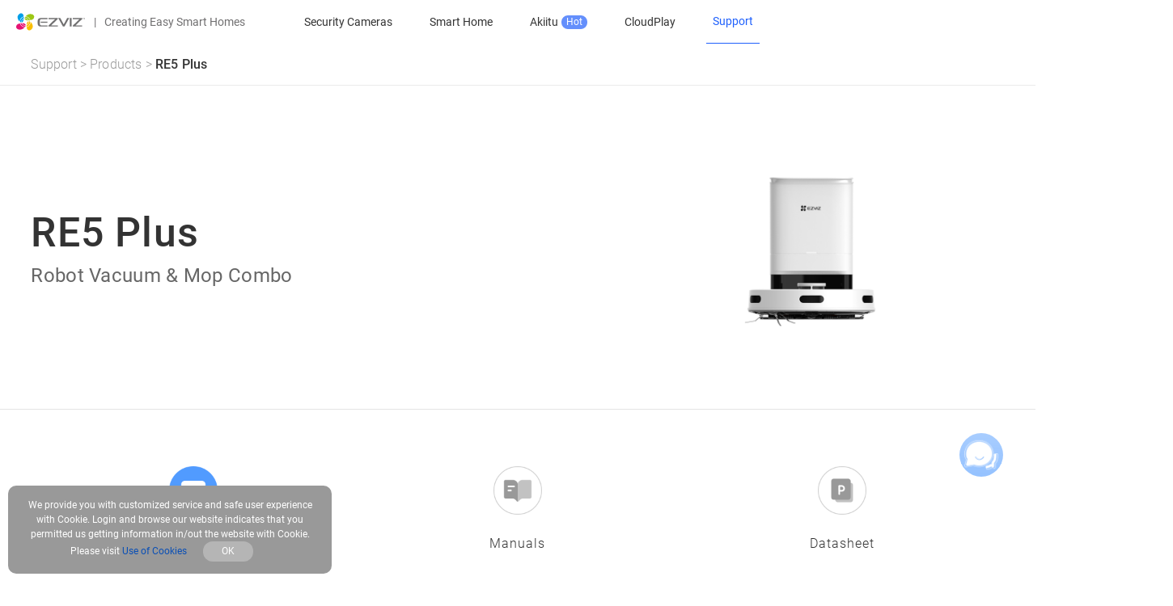

--- FILE ---
content_type: text/html; charset=utf-8
request_url: https://support.ezviz.com/product/re5+plus/46338
body_size: 109694
content:
<!DOCTYPE html><html ><head><meta charset="UTF-8"><meta name="viewport" content="width=device-width, initial-scale=1.0"><title>RE5 Plus - Product Support - EZVIZ Support</title><meta name="keywords" content="EZVIZ, support, support center, download, faq, tutorial video, manual, datasheet, firmware, software, product support, Smart home, Surveillance, Security, IPC, Security Camera, IP Camera, Security Camera, Action Camera, , Action Camera, NVR, network"><meta name="description" content="We are here to help for any questions about your EZVIZ products."><meta name="csrf-token" content="5R2cm18zGo6gT9Xp8sV4ICfrRhko3ZOY">
<link rel="apple-touch-icon" sizes="180x180" href="/apple-touch-icon.png">
<link rel="icon" type="image/png" sizes="32x32" href="/favicon-32x32.png">
<link rel="icon" type="image/png" sizes="16x16" href="/favicon-16x16.png">
<link rel="manifest" href="/site.webmanifest">
<link rel="mask-icon" href="/safari-pinned-tab.svg" color="#5bbad5">

<meta charset="UTF-8">
<meta http-equiv="X-UA-Compatible" content="IE=edge,chrome=1" />
<meta name="viewport" content="width=device-width,initial-scale=1.0,viewport-fit=cover">
<title>EZVIZ - Creating Easy Smart Homes</title>
<meta name="keywords" content="EZVIZ, Smarthome, Surveillance, Security, IPC, Security Camera, IP Camera,Wi-Fi Camera, Video Technology, Action Camera, Alarm, NVR">
<meta name="description" content="EZVIZ, a global smart home security brand, creates a safe, convenient and smart life for users through its smart devices and cloud-based platform. ">

<meta name="google-site-verification" content="yLmWEU-SBJWCqHA2xeRXHCI-EvLwICSRMnvQ1DT20AY" />
<meta name="facebook-domain-verification" content="v88mf1mchrpk7ws9v645xl6mqx8eu9" />

<!-- facebook og -->
<meta property="og:title"       content="EZVIZ - Creating Easy Smart Homes">
<meta property="og:description" content="EZVIZ, a global smart home security brand, creates a safe, convenient and smart life for users through its smart devices and cloud-based platform. ">

<meta name="csrf-token" content="">

<!-- Google Tag Manager -->
<script>(function(w,d,s,l,i){w[l]=w[l]||[];w[l].push({'gtm.start':
            new Date().getTime(),event:'gtm.js'});var f=d.getElementsByTagName(s)[0],
        j=d.createElement(s),dl=l!='dataLayer'?'&l='+l:'';j.async=true;j.src=
        'https://www.googletagmanager.com/gtm.js?id='+i+dl;f.parentNode.insertBefore(j,f);
    })(window,document,'script','dataLayer','GTM-TSKRTD4');</script>
<!-- End Google Tag Manager -->

<link rel="stylesheet" type="text/css" href="https://eustatics.ezvizlife.com/ovs_mall/web/iconfont/iconfont.css?ver=5583570356">


<link rel="stylesheet" type="text/css" href="https://eustatics.ezvizlife.com/ovs_mall/web/css/base/common4.css?ver=5583570356">

<!-- <link rel="stylesheet" type="text/css" href="https://eustatics.ezvizlife.com/ovs_mall/web/font-awesome/font-awesome.min.css?ver=5583570356"> -->
<!-- <link rel="stylesheet" type="text/css" href="https://eustatics.ezvizlife.com/ovs_mall/web/css/language/en-US.css?ver=5583570356"> -->

<link rel="dns-prefetch" href="//mfs.ezvizlife.com" />
<link rel="preconnect" href="//mfs.ezvizlife.com/" crossorigin>

<link rel="canonical" href="https://www.ezviz.com/api/service/index3" />

<script>
        var statics=staticsBase="https://eustatics.ezvizlife.com/ovs_mall",
            LANGUAGE = "en-US",
            version_no = "ver=5583570356",
            shopCode = 'ECSTORE',
            is_src = 0;

    // 设备判断
    var is_mobile = 0;
    var MALL_URL = {"signup":"https:\/\/ius.ezvizlife.com\/user\/userAction!goRegister.action","shop":"https:\/\/shop.ezvizlife.com","login":"https:\/\/usmallglobalgateway.ezviz.com\/login","logout":"https:\/\/usmallglobalgateway.ezviz.com\/logout","init_cart":"https:\/\/usmallglobalgateway.ezviz.com\/mallglobalcartservice\/overSea\/queryCartGoodsCount"};
    var LANGUAGE_DATA = {"commonCurrencySymbol":"$","commonSucessDeleted":"successfully deleted","commonAjaxErrorServer":"Server exception, please try again","commonAjaxErrorData":"Data acquisition failed, please try again","commonAjaxSaveData":"Data save failed, please try again","commonAdd":"Add","commonEdit":"Edit","commonSave":"Save","commonOperate":"Operation","commonDelete":"Delete","commonYes":"Yes","commonNo":"No","commonConfirm":"OK","commonCancel":"Cancel","commonPleaseSelect":"Please select","commonOperationSuccess":"Operation successful","commonOperationFailed":"Operation failed","commonLeaveConfirm":"If you leave this page now, all unsaved contents will be lost.","commonClickClose":"Click to close window","commonDialogBox":"Dialogue box","mapDetailButton":"Details","mapDirButton":"Indications","commonAll":"All","part_rendering":"Part Rendering","contain_public_parts":"Contain Public Parts","online":"Online","draft":"Draft","delete":"Delete","newsletter_email_error":"This email is wrong !","sign_up_newsletter_success":"Sign up newsletter success !","sign_up_newsletter_error":"Sign up newsletter wrong !","processing":"Processing","footer_email_subscribe_success":"Subscribe successfully","footer_email_subscribe_error":"Something went wrong. Please try again later","register_email_exist":"The Email already had been registerd!","register_email_code_error":"The Verify Code is incorrect","register_email_send_code_fail":"Mail delivery failure!","register_account_repeat":"The Account is existd.","register_code_check_failed":"The Verify Code is incorrect!","register_failed":"Register Failed","register_success":"Register Success","register_get_area_error":"The Country\/Region data get failed, try again!","coupon_code":"CODE:","coupon_copy":"Copy","coupon_copied":"COPIED","commonNeedLogin":"Need Login to Continue the Process.","sign_in":"Sign In","sign_up":"Sign Up","log_out":"Log Out","my_account":"My Account","order_track":"Order Track","pagination_total":":Num results in total","pagination_jump_to":"Jump to","pagination_go":"GO","service_monday":"Monday","service_tuesday":"Tuesday","service_wednesday":"Wednesday","service_thursday":"Thursday","service_friday":"Friday","service_saturday":"Saturday","service_sunday":"Sunday","service_evaluation":"Evaluation","service_description":"Service Description","service_workHours":"Work Hours","service_rest":"Rest","service_evaluation_placeholder":"If you have any feelings or suggestions about our service, please feel free to tell us","service_anonymous":"Anonymous review","service_evaluation_submit":"Leave a comment","service_submit_success":"Submit Success","service_submit_failed":"Submit Failed","service_evaluation_cancel":"Cancel","service_evaluation_unhappy":"Unhappy","service_evaluation_general":"General","service_evaluation_satisfied":"Satisfied","service_evaluation_very_satisfied":"Very Satisfied","service_work_hours_label":"Working Hours: ","service_area":"Service Area"};
    var G_DOMAIN_PREFIX = 'inter';
    var G_DOMAIN_IS_EUROPE = 0;
    var G_DOMAIN_IS_COOKIE_MANAGE = 0;
    var IS_BUY = 0;
    var G_COUNTRY_CODE = 'INTER';
    var G_CURRENCY = '';
    var register_area_id = 0;
    var G_HOME_PAGE_TEMPLATE_VERSION = 4;
    var G_DISCOUNT_BACKGROUND_COLOR = '#2666FF';
    var mall_separate = 0;
</script>

<script type="text/javascript" src="https://eustatics.ezvizlife.com/ovs_mall/web/js/widget/tools.min.js?ver=5583570356"></script>

<!-- vConsole 前端H5调试工具 -->
<!-- 在url后添加debug参数控制 如http://www.ezviz.com?h5debug=true -->
<!-- h5debug=true当前页面打开 h5debug=false 关闭 h5debug=always 所有页面打开 always需要h5debug=false关闭 -->
<!-- 也可以控制cookie  vConsoleDebug=open  打开 -->
<!-- 仅在非生产环境下引入setVC.js（这里的生产环境不包括部署的测试环境） -->
<script type="text/javascript">
    window.omnisend = window.omnisend || [];
    omnisend.push(["brandID", "67600fad4c09f28e0235a31a"]);
    omnisend.push(["track", "$pageViewed"]);
    !function(){var e=document.createElement("script");
    e.type="text/javascript",e.async=!0,
    e.src="https://omnisnippet1.com/inshop/launcher-v2.js";
    var t=document.getElementsByTagName("script")[0];
    t.parentNode.insertBefore(e,t)}();
</script>

<!--  -->
<!--  -->
<script type="text/javascript">
    (function(c,l,a,r,i,t,y){
        c[a]=c[a]||function(){(c[a].q=c[a].q||[]).push(arguments)};
        t=l.createElement(r);t.async=1;t.src="https://www.clarity.ms/tag/"+i;
        y=l.getElementsByTagName(r)[0];y.parentNode.insertBefore(t,y);
    })(window, document, "clarity", "script", "kol6ku8jkd");
</script>
  <link rel="stylesheet" type="text/css" href="/static/theme/global/assets/css/response/base/common.css?ver=42818"><link rel="stylesheet" href="/static/theme/global/assets/js/response/widget/fancybox/3.4.2/jquery.fancybox.min.css"><script>
      var SUPPORT_LANGUAGE = 'en';
      var SUPPORT_PATH_PREFIX = '';
      var SUPPORT_LANGUAGE_DATA = JSON.parse('{"other":"Other"}');
    </script>    <link rel="stylesheet" type="text/css" href="/static/theme/global/assets/css/response/page/product.css?ver=42818"></head><body class="v4-body">
<div class="low-browser-hint hide" style="text-align:center;margin:10px 0; z-index:11111111111; position: fixed;top:50%;width: 100%;background:#fff; padding: 20px; box-shadow:0px 0px 10px #f1f1f1;">
    <img style="width: auto;" src="[data-uri]" alt="tip">
    EZVIZ no longer supports Internet Explorer 10 or earlier versions, and the site may not behave as expected. Please upgrade to a newer browser.
</div>
<!-- start头部导航 -->
<div id="J_TopHeaderBox">
    <div id="J_CountryLanguageGuess" class="country-language-guess hide">
        <div class="country-language-guess-tip">
            <span class="J_CountryLanguageGuessTipContinue">Choose a country or region to see content specific to your location and needs.</span>
            <span class="J_CountryLanguageGuessTipRedirect">You will be redirected to your local site.</span>
        </div>
        <div class="country-language-guess-action">
            <a class="country-language-guess-continue" href="javascript:;">
                <div class="">
          <span id="J_CountryLanguageGuessContinue" class="btn continue J_CountryLanguageGuessTipContinue">
            Continue
          </span>
                    <span id="J_CountryLanguageGuessRedirect" class="btn continue J_CountryLanguageGuessTipRedirect">
            OK
          </span>
                </div>
            </a>
            <div class="hr"></div>
            <a class="country-language-guess-other" target="_self" href="/choose-country-region" aria-label="choose country region">
                <div class="">
                    <span class="btn yf yf-shop-region">See Options</span>
                </div>
            </a>
        </div>
        <a href="javascript:;" class="yf yf-close close" id="J_CountryLanguageGuessClose"></a>
    </div>
</div>

<!-- ONPOOL-8335 添加cookie管理 -->
<div id="J_cookieSettingsRecommend" class="cookie-settings-recommend cookie-settings-recommend-hide" aria-label="cookie settings recommend">
  <div class="cookie-policy-content-title">
    <p>We recommend updating your cookie settings to enable full functionality</p>
    <div class="cookie-settings-recommend-action">
      <a href="javascript:;" data-href="https://m.ezvizlife.com/inter/page/manage-cookie" aria-label="cookie settings recommend goto" id="J_cookieSettingsRecommendGoto" class="cookie-settings-recommend-goto">Update Cookie</a>
      <a href="javascript:;" aria-label="cookie settings recommend close" id="J_cookieSettingsRecommendClose" class="cookie-settings-recommend-close yf yf-close"></a>
    </div>
  </div>
</div>

<!-- Todo 后端判断首页 加hide -->
<header id="J_Header" class=" js-widget-wrapper header page-header c-flex  sticky" widget-id="789" tpl_id="307" widget_type="navbar">
    <div id="J_nav" class="nav c-flex">
        <div class="nav-logo nav-item">
            <a href="https://m.ezvizlife.com/inter" class="nav-menu__img nav-menu__original" aria-label="ezviz logo">
                <svg class="logo-svg" width="86" height="22" viewBox="0 0 86 22" fill="none" xmlns="http://www.w3.org/2000/svg">
                    <path d="M22.1722 4.19587C21.8423 2.1289 19.3221 0.889799 16.3261 1.49041C14.5327 1.87947 12.9084 2.82653 11.6859 4.19587C13.0447 4.3177 14.3363 4.84193 15.3959 5.70162C16.4555 6.56131 17.235 7.71745 17.6348 9.02242C21.2366 8.32441 22.5021 6.50634 22.1614 4.18505" fill="#9CC715" />
                    <path d="M14.7581 9.27117H14.9474C14.6157 8.53402 14.0786 7.90819 13.4005 7.46866C12.7223 7.02913 11.9319 6.79453 11.1239 6.79297C10.8991 6.79375 10.6748 6.81366 10.4533 6.85249C10.4478 6.9462 10.4478 7.04015 10.4533 7.13386C10.7616 8.72467 12.5138 9.27117 14.7365 9.27117" fill="#9CC715" />
                    <path d="M11.1238 6.30613C12.0561 6.31223 12.9655 6.59596 13.736 7.12116C14.5065 7.64636 15.1033 8.38924 15.4502 9.25509C15.991 9.22803 16.5318 9.17933 17.1159 9.10358H17.1646C16.7725 7.85327 16.0042 6.75454 14.9647 5.9575C13.9251 5.16045 12.6649 4.70396 11.3563 4.65039C10.9502 5.15117 10.6586 5.73476 10.5018 6.36024C10.7078 6.33037 10.9156 6.3141 11.1238 6.31154" fill="#9CC715" />
                    <path d="M7.48964 12.7288H7.29495C7.62705 13.4667 8.165 14.0931 8.84419 14.5327C9.52338 14.9723 10.3149 15.2064 11.1239 15.207C11.3468 15.2037 11.5691 15.1838 11.7891 15.1474C11.7972 15.0538 11.7972 14.9597 11.7891 14.8661C11.4808 13.2753 9.72858 12.7288 7.51128 12.7288" fill="#E51373" />
                    <path d="M11.124 15.6887C10.1922 15.6837 9.28291 15.4011 8.51231 14.8768C7.74172 14.3525 7.14474 13.6104 6.79758 12.7451C6.25678 12.7722 5.71597 12.8209 5.12649 12.8966H5.07782C5.4776 14.1517 6.25559 15.2523 7.30512 16.0476C8.35465 16.843 9.62435 17.294 10.9402 17.339C11.3314 16.8353 11.6115 16.2544 11.7622 15.6346C11.5578 15.6624 11.3519 15.6769 11.1457 15.6778" fill="#E51373" />
                    <path d="M4.57461 12.9939C0.972835 13.6919 -0.27102 15.51 0.0480561 17.8313C0.383356 19.8982 2.89811 21.1373 5.89417 20.5367C7.68757 20.1477 9.31186 19.2006 10.5343 17.8313C9.17577 17.7087 7.88449 17.1842 6.82502 16.3247C5.76556 15.4651 4.9859 14.3093 4.58542 13.0047" fill="#E51373" />
                    <path d="M9.35003 7.1936C8.62719 7.52911 8.01459 8.06334 7.58369 8.73398C7.1528 9.40461 6.92137 10.184 6.9164 10.9813C6.91938 11.2079 6.93927 11.434 6.97589 11.6576C7.41235 11.5636 7.80905 11.3368 8.11158 11.0083C8.77136 10.3103 9.19319 8.81147 9.32839 7.22066" fill="#009FE8" />
                    <path d="M6.4352 10.9974C6.44057 10.0644 6.72386 9.15423 7.24888 8.38316C7.77389 7.61209 8.51678 7.01516 9.38259 6.66867C9.42057 6.0849 9.42057 5.49929 9.38259 4.91553C8.05909 5.29758 6.89535 6.09923 6.06636 7.19992C5.23738 8.30061 4.78798 9.64084 4.78574 11.019C4.78574 11.0461 4.78574 11.0732 4.78574 11.0948C5.28293 11.46 5.87386 11.6758 6.48928 11.7171C6.45001 11.4792 6.43011 11.2385 6.42979 10.9974" fill="#009FE8" />
                    <path d="M9.31193 4.40146C9.24551 3.50204 8.97749 2.62912 8.52776 1.84751C8.2763 1.42177 7.92133 1.06656 7.49584 0.814912C7.07035 0.563268 6.58817 0.423362 6.09414 0.408203C5.09905 0.408203 4.00121 0.949295 2.93583 2.13429C0.864538 4.40687 1.81095 7.4424 3.13592 9.39034C3.46543 9.86867 3.85229 10.3048 4.28784 10.689C4.35485 9.24453 4.87697 7.85836 5.77944 6.72895C6.68191 5.59954 7.91843 4.78482 9.31193 4.40146Z" fill="#009FE8" />
                    <path d="M12.9298 17.5986C12.9963 18.498 13.2643 19.3709 13.714 20.1526C13.9662 20.5776 14.3214 20.9323 14.7467 21.1838C15.172 21.4354 15.6538 21.5757 16.1476 21.5919C17.1427 21.5919 18.2406 21.0508 19.3059 19.8658C21.3772 17.5932 20.4308 14.5577 19.1058 12.6097C18.7771 12.1276 18.3902 11.6878 17.9539 11.3003C17.8892 12.7466 17.3681 14.1352 16.4654 15.2668C15.5628 16.3983 14.325 17.2147 12.9298 17.5986Z" fill="#F9BE00" />
                    <path d="M12.8923 14.8068C13.6148 14.4707 14.227 13.9364 14.6578 13.2659C15.0887 12.5954 15.3204 11.8162 15.326 11.0191C15.3252 10.7924 15.3053 10.5662 15.2665 10.3428C14.8215 10.4395 14.4184 10.6743 14.1146 11.0137C13.4494 11.7117 13.033 13.2106 12.8923 14.8284" fill="#F9BE00" />
                    <path d="M15.8128 10.9974C15.811 11.9353 15.5288 12.8512 15.0026 13.6274C14.4764 14.4036 13.7303 15.0046 12.86 15.3532C12.822 15.937 12.822 16.5226 12.86 17.1064C14.184 16.7233 15.3479 15.9206 16.1768 14.819C17.0057 13.7174 17.4549 12.3764 17.4569 10.9974C17.4569 10.9974 17.4569 10.9487 17.4569 10.9271C16.956 10.5503 16.3568 10.3267 15.7317 10.2832C15.7726 10.5191 15.7943 10.758 15.7966 10.9974" fill="#F9BE00" />
                    <path d="M39.9648 7.71836H47.8714C47.8922 7.71819 47.9125 7.72433 47.9297 7.73595C47.9469 7.74758 47.9602 7.76415 47.9678 7.78349C47.9754 7.80282 47.977 7.82401 47.9724 7.84426C47.9677 7.86451 47.957 7.88287 47.9417 7.89692C47.9417 7.89692 42.8094 12.7668 40.0675 15.5101C39.5808 15.9971 39.7268 16.8304 40.4191 16.8304H51.4029V15.4235H43.48C43.4604 15.4226 43.4414 15.4162 43.4253 15.4048C43.4093 15.3935 43.3968 15.3777 43.3894 15.3595C43.382 15.3413 43.38 15.3213 43.3836 15.302C43.3872 15.2826 43.3963 15.2647 43.4097 15.2504L51.2947 7.63179C51.7814 7.14481 51.6354 6.31152 50.9486 6.31152H39.9648V7.71836Z" fill="#717071" />
                    <path d="M70.1151 7.71836H78.0163C78.0364 7.71954 78.0558 7.72633 78.0723 7.73795C78.0887 7.74957 78.1016 7.76556 78.1095 7.78413C78.1174 7.8027 78.1199 7.8231 78.1168 7.84303C78.1137 7.86296 78.1051 7.88163 78.092 7.89692C78.092 7.89692 72.9597 12.7668 70.2178 15.5101C69.7257 15.9971 69.8771 16.8304 70.564 16.8304H81.5531V15.4235H73.6303C73.6102 15.4237 73.5905 15.4179 73.5736 15.407C73.5568 15.396 73.5435 15.3804 73.5354 15.3619C73.5274 15.3435 73.5249 15.3231 73.5283 15.3033C73.5317 15.2834 73.5409 15.265 73.5546 15.2504L81.445 7.63179C81.9263 7.14481 81.7803 6.31152 81.0935 6.31152H70.1151V7.71836Z" fill="#717071" />
                    <path d="M66.7784 6.31152H66.3295V16.8249H66.7784H68.2277H68.5468V6.31152H68.2277H66.7784Z" fill="#717071" />
                    <path d="M38.6399 10.8242H30.3114V12.1824H38.6399V10.8242Z" fill="#717071" />
                    <path d="M29.3329 9.48232C29.3176 9.25133 29.3509 9.0197 29.4307 8.80239C29.5104 8.58508 29.6348 8.38691 29.7959 8.22069C29.9569 8.05447 30.151 7.92388 30.3656 7.83735C30.5802 7.75083 30.8106 7.71029 31.0418 7.71836H38.797V6.31152H30.1441C27.6023 6.31152 26.6072 8.09172 26.6072 9.73123V13.3944C26.6072 15.0177 27.6023 16.8141 30.1441 16.8141H38.797V15.4073H31.0418C30.8106 15.4154 30.5802 15.3748 30.3656 15.2883C30.151 15.2018 29.9569 15.0712 29.7959 14.905C29.6348 14.7387 29.5104 14.5406 29.4307 14.3233C29.3509 14.1059 29.3176 13.8743 29.3329 13.6433V9.48232Z" fill="#717071" />
                    <path d="M63.0359 6.31152L58.8393 14.06C58.8327 14.0714 58.8232 14.0809 58.8119 14.0875C58.8005 14.0942 58.7876 14.0977 58.7744 14.0978C58.7611 14.0983 58.7479 14.095 58.7365 14.0883C58.725 14.0816 58.7156 14.0718 58.7095 14.06L54.5128 6.31152H51.971L57.6387 16.4624C57.7023 16.5726 57.7937 16.6641 57.9038 16.7277C58.0139 16.7914 58.1389 16.8249 58.266 16.8249H59.2827C59.4098 16.8244 59.5345 16.7906 59.6445 16.727C59.7545 16.6634 59.8461 16.5722 59.9101 16.4624L65.5777 6.31152H63.0359Z" fill="#717071" />
                    <path d="M83.4835 6.53337H83.0834V7.72377H82.8021V6.53337H82.4073V6.31152H83.4835V6.53337Z" fill="#717071" />
                    <path d="M84.0081 6.31152L84.3704 7.35042H84.3758L84.7382 6.31152H85.1059V7.72377H84.8247V7.30172L84.8517 6.67947H84.8409L84.4678 7.72377H84.2785L83.9053 6.68488H83.8945L83.9215 7.30172V7.72377H83.6403V6.31152H84.0081Z" fill="#717071" />
                </svg>
                <svg class="logo-svg__white" width="86" height="22" xmlns="http://www.w3.org/2000/svg" id="_图层_1" data-name="图层 1" viewBox="0 0 566.63 140.96">
                    <defs>
                        <style>
                        .cls-1 {
                            fill: #fff;
                        }
                        </style>
                    </defs>
                    <g>
                        <g>
                        <path class="cls-1" d="m147.79,25.03c-2.23-13.75-18.99-22.02-38.95-18.04-11.9,2.26-23.44,9.68-30.89,18.12,18.79,1.6,34.35,14.64,39.68,32.12,24-4.65,32.26-16.76,30.16-32.2Z"/>
                        <path class="cls-1" d="m98.25,58.99c.42,0,.86-.02,1.28-.03-4.4-9.7-14.15-16.47-25.48-16.47-1.51,0-2.99.15-4.44.39,0,.64.04,1.28.14,1.89,2.04,10.57,13.71,14.22,28.5,14.22Z"/>
                        <path class="cls-1" d="m74.05,39.27c13.1,0,24.33,8.13,28.95,19.59,3.6-.17,7.33-.51,11.12-1,.11-.02.2-.04.3-.06-5.27-16.74-20.69-28.98-39.01-29.58-2.82,3.8-4.75,7.69-5.49,11.34,1.35-.18,2.72-.3,4.12-.3Z"/>
                        </g>
                        <g>
                        <path class="cls-1" d="m49.85,81.98c-.42,0-.86.02-1.28.03,4.4,9.7,14.15,16.47,25.48,16.47,1.51,0,2.99-.15,4.44-.39,0-.64-.04-1.27-.14-1.89-2.04-10.57-13.71-14.22-28.5-14.22Z"/>
                        <path class="cls-1" d="m74.05,101.7c-13.1,0-24.33-8.13-28.95-19.59-3.6.17-7.33.51-11.12,1-.11.02-.2.04-.3.06,5.27,16.74,20.69,28.98,39.01,29.57,2.81-3.8,4.75-7.69,5.49-11.34-1.35.18-2.72.3-4.12.3Z"/>
                        <path class="cls-1" d="m30.47,83.74C6.48,88.39-1.79,100.5.31,115.94c2.23,13.75,18.99,22.02,38.95,18.04,11.9-2.26,23.44-9.68,30.89-18.12-18.79-1.6-34.35-14.64-39.68-32.12Z"/>
                        </g>
                        <g>
                        <path class="cls-1" d="m62.25,45.14c-9.54,4.46-16.18,14.13-16.18,25.34,0,1.54.16,3.03.4,4.5,2.72-.57,5.33-1.97,7.68-4.45,4.42-4.65,7.17-14.62,8.11-25.39Z"/>
                        <path class="cls-1" d="m42.83,70.48c0-13.13,8.16-24.37,19.66-28.97.19-3.92.14-7.87-.16-11.66-17.65,5.1-30.6,21.37-30.6,40.64,0,.17.02.33.03.5,3.73,2.59,7.66,4.17,11.48,4.28-.24-1.56-.41-3.15-.41-4.78Z"/>
                        <path class="cls-1" d="m62.01,26.56c-.83-6.94-2.55-13.07-5.21-16.97C52.49,3.3,46.84,0,40.59,0c-6.64,0-13.95,3.71-21.05,11.49-13.79,15.12-7.48,35.3,1.36,48.28,2.25,3.29,4.85,6.27,7.65,8.73.87-20.07,14.78-36.81,33.46-41.93Z"/>
                        </g>
                        <g>
                        <path class="cls-1" d="m86.1,114.4c.83,6.94,2.55,13.07,5.21,16.97,4.3,6.29,9.95,9.59,16.2,9.59,6.63,0,13.95-3.71,21.05-11.49,13.79-15.12,7.48-35.3-1.36-48.28-2.25-3.29-4.85-6.27-7.65-8.73-.87,20.07-14.78,36.81-33.46,41.93Z"/>
                        <path class="cls-1" d="m85.85,95.82c9.54-4.46,16.18-14.13,16.18-25.34,0-1.53-.16-3.03-.4-4.5-2.72.57-5.33,1.97-7.68,4.45-4.42,4.65-7.17,14.62-8.11,25.39Z"/>
                        <path class="cls-1" d="m105.27,70.48c0,13.13-8.16,24.37-19.66,28.97-.19,3.92-.14,7.87.16,11.66,17.65-5.1,30.6-21.37,30.6-40.64,0-.17-.02-.33-.03-.5-3.73-2.59-7.66-4.17-11.48-4.28.24,1.56.41,3.15.41,4.78Z"/>
                        </g>
                    </g>
                    <g>
                        <path class="cls-1" d="m266.09,48.66h52.62c.61,0,.92.73.5,1.17,0,0-34.18,32.45-52.43,50.65-3.26,3.25-2.27,8.8,2.32,8.8l73.14-.02v-9.37h-52.74c-.61,0-.92-.72-.5-1.16l52.52-50.66c3.23-3.25,2.26-8.78-2.32-8.78h-73.12v9.36Z"/>
                        <path class="cls-1" d="m466.81,48.66h52.62c.61,0,.92.73.5,1.17,0,0-34.18,32.45-52.43,50.65-3.26,3.25-2.27,8.8,2.32,8.8l73.13-.02v-9.37h-52.73c-.61,0-.92-.72-.5-1.16l52.52-50.66c3.23-3.25,2.26-8.78-2.32-8.78h-73.12v9.36Z"/>
                        <polygon class="cls-1" points="444.6 39.3 441.63 39.3 441.63 109.26 444.6 109.26 454.24 109.26 456.37 109.26 456.37 39.3 454.24 39.3 444.6 39.3"/>
                        <rect class="cls-1" x="201.82" y="69.31" width="55.47" height="9.04"/>
                        <path class="cls-1" d="m195.29,60.39c0-6.58,4.28-11.73,11.37-11.73h51.66v-9.36h-57.73c-16.9,0-23.54,11.82-23.54,22.76v24.46c0,10.94,6.64,22.76,23.54,22.76h57.73v-9.35h-51.66c-7.09,0-11.37-5.16-11.37-11.74v-27.8Z"/>
                        <path class="cls-1" d="m419.7,39.3l-27.97,51.55c-.09.17-.25.25-.42.25s-.33-.08-.42-.25l-27.97-51.55h-16.9l37.73,67.52c.84,1.51,2.43,2.44,4.16,2.44h6.79c1.73,0,3.32-.93,4.16-2.44l37.73-67.52h-16.9Z"/>
                    </g>
                    <g>
                        <path class="cls-1" d="m555.84,40.75h-2.65v7.92h-1.88v-7.92h-2.64v-1.45h7.17v1.45Z"/>
                        <path class="cls-1" d="m559.34,39.3l2.39,6.91h.04l2.41-6.91h2.46v9.37h-1.88v-2.79l.18-4.14h-.04s-2.51,6.93-2.51,6.93h-1.26l-2.5-6.91h-.04s.18,4.12.18,4.12v2.79h-1.88v-9.37h2.45Z"/>
                    </g>
                </svg>
            </a>
            <span class="nav-logo__text hide-on-mobile"><span class="nav-logo__text-separator">|</span>Creating Easy Smart Homes</span>
        </div>
        <div id="J_nav-menu" class="nav-menu nav-item">
            <ul class="clearfix c-flex" id="J_nav-menuUl">
                                                                                                                                                                                                <li class="nav-menu__item ">
                    <a href="https://www.ezviz.com/category/security-wifi-cameras" class="item-link nav-menu__link">Security Cameras</a>
                    <div class="nav-sub">
                        <div class="nav-menu__category3 active J_MenuTabsContent">
                            <div class="nav-sub-inner">
                                <div class="nav-sub__blk nav-sub__cate-blk swiper-container-menu">
                                    <div class="swiper-wrapper">
                                                                                                                        <div class="nav-menu__cate-items swiper-slide">
                                            <a href="https://www.ezviz.com/category/security-wifi-cameras#Wire-Free Cameras">
                                                <img class="lazyload" data-src="//mfs.ezvizlife.com/f2b55c9c0e2827824794bcf5af60911f.png?ver=5583570356" alt="Wire-Free Cameras" src="https://mfs.ezvizlife.com/605cdb2d90d9d422dd696b3284ce4424.png?ver=5583570356">
                                                <div class="nav-menu__cate-name">Wire-Free Cameras</div>
                                            </a>
                                        </div>
                                                                                <div class="nav-menu__cate-items swiper-slide">
                                            <a href="https://www.ezviz.com/category/security-wifi-cameras#Indoor Wi-Fi Cameras">
                                                <img class="lazyload" data-src="//mfs.ezvizlife.com/bcfae6e953062346411af2a0d4fa1c90.png?ver=5583570356" alt="Indoor Wi-Fi Cameras" src="https://mfs.ezvizlife.com/605cdb2d90d9d422dd696b3284ce4424.png?ver=5583570356">
                                                <div class="nav-menu__cate-name">Indoor Wi-Fi Cameras</div>
                                            </a>
                                        </div>
                                                                                <div class="nav-menu__cate-items swiper-slide">
                                            <a href="https://www.ezviz.com/category/security-wifi-cameras#Outdoor Wi-Fi Cameras">
                                                <img class="lazyload" data-src="//mfs.ezvizlife.com/17c9a1267c5138f91da561cccc80f6b5.png?ver=5583570356" alt="Outdoor Wi-Fi Cameras" src="https://mfs.ezvizlife.com/605cdb2d90d9d422dd696b3284ce4424.png?ver=5583570356">
                                                <div class="nav-menu__cate-name">Outdoor Wi-Fi Cameras</div>
                                            </a>
                                        </div>
                                                                                <div class="nav-menu__cate-items swiper-slide">
                                            <a href="https://www.ezviz.com/category/security-wifi-cameras#4G Security Cameras">
                                                <img class="lazyload" data-src="//mfs.ezvizlife.com/ad5f8b53a857e057351c6e2a3bffb5cc.png?ver=5583570356" alt="4G Security Cameras" src="https://mfs.ezvizlife.com/605cdb2d90d9d422dd696b3284ce4424.png?ver=5583570356">
                                                <div class="nav-menu__cate-name">4G Security Cameras</div>
                                            </a>
                                        </div>
                                                                                <div class="nav-menu__cate-items swiper-slide">
                                            <a href="https://www.ezviz.com/category/security-wifi-cameras#PoE Cameras">
                                                <img class="lazyload" data-src="//mfs.ezvizlife.com/711e96941c5c388957ee3ab89f23706f.png?ver=5583570356" alt="PoE Cameras" src="https://mfs.ezvizlife.com/605cdb2d90d9d422dd696b3284ce4424.png?ver=5583570356">
                                                <div class="nav-menu__cate-name">PoE Cameras</div>
                                            </a>
                                        </div>
                                                                                <div class="nav-menu__cate-items swiper-slide">
                                            <a href="https://www.ezviz.com/category/security-wifi-cameras#Accessories">
                                                <img class="lazyload" data-src="//mfs.ezvizlife.com/9258a094650ce548e5a4e420a153a12c.png?ver=5583570356" alt="Accessories" src="https://mfs.ezvizlife.com/605cdb2d90d9d422dd696b3284ce4424.png?ver=5583570356">
                                                <div class="nav-menu__cate-name">Accessories</div>
                                            </a>
                                        </div>
                                                                                                                    </div>
                                    <div class="swiper-button-next"></div>
                                    <div class="swiper-button-prev"></div>
                                </div>
                            </div>
                        </div>
                    </div>
                </li>
                                <li class="nav-menu__item ">
                    <a href="https://www.ezviz.com/category/smart-home" class="item-link nav-menu__link">Smart Home</a>
                    <div class="nav-sub">
                        <div class="nav-menu__category3 active J_MenuTabsContent">
                            <div class="nav-sub-inner">
                                <div class="nav-sub__blk nav-sub__cate-blk swiper-container-menu">
                                    <div class="swiper-wrapper">
                                                                                                                        <div class="nav-menu__cate-items swiper-slide">
                                            <a href="https://www.ezviz.com/category/smart-home#Smart Entry">
                                                <img class="lazyload" data-src="//mfs.ezvizlife.com/b996d3f936e5d442e3942d0ce3df3ce3.png?ver=5583570356" alt="Smart Entry" src="https://mfs.ezvizlife.com/605cdb2d90d9d422dd696b3284ce4424.png?ver=5583570356">
                                                <div class="nav-menu__cate-name">Smart Entry</div>
                                            </a>
                                        </div>
                                                                                <div class="nav-menu__cate-items swiper-slide">
                                            <a href="https://www.ezviz.com/category/smart-home#Smart Cleaning">
                                                <img class="lazyload" data-src="//mfs.ezvizlife.com/7f18bb5b6d500a303f2b5c1e60dadf83.png?ver=5583570356" alt="Smart Cleaning" src="https://mfs.ezvizlife.com/605cdb2d90d9d422dd696b3284ce4424.png?ver=5583570356">
                                                <div class="nav-menu__cate-name">Smart Cleaning</div>
                                            </a>
                                        </div>
                                                                                <div class="nav-menu__cate-items swiper-slide">
                                            <a href="https://www.ezviz.com/category/smart-home#Smart Home Appliances">
                                                <img class="lazyload" data-src="//mfs.ezvizlife.com/3359e6cabe9a261f441669c9a7da8baa.png?ver=5583570356" alt="Smart Home Appliances" src="https://mfs.ezvizlife.com/605cdb2d90d9d422dd696b3284ce4424.png?ver=5583570356">
                                                <div class="nav-menu__cate-name">Smart Home Appliances</div>
                                            </a>
                                        </div>
                                                                                <div class="nav-menu__cate-items swiper-slide">
                                            <a href="https://www.ezviz.com/category/smart-home#Home Sensors">
                                                <img class="lazyload" data-src="//mfs.ezvizlife.com/97ec51c661e4f5a568c67e7a26bc259b.png?ver=5583570356" alt="Home Sensors" src="https://mfs.ezvizlife.com/605cdb2d90d9d422dd696b3284ce4424.png?ver=5583570356">
                                                <div class="nav-menu__cate-name">Home Sensors</div>
                                            </a>
                                        </div>
                                                                                                                    </div>
                                    <div class="swiper-button-next"></div>
                                    <div class="swiper-button-prev"></div>
                                </div>
                            </div>
                        </div>
                    </div>
                </li>
                                                                                                <li class="nav-menu__item nav-menu__item-center  ">
                    <a  href="https://www.ezviz.com/page/akiitu?utm_source=hq_nav&amp;utm_medium=nav_3rd&amp;utm_campaign=web_hq_nav"   class="item-link nav-menu__link">Akiitu
                                                <i id="J_HotTag" class="hot-tag">Hot</i>
                                            </a>
                                    </li>
                                                                <li class="nav-menu__item nav-menu__item-center  ">
                    <a  href="https://www.ezviz.com/cloudplay?utm_source=hq_nav&amp;utm_medium=nav_4rd&amp;utm_campaign=web_hq_nav"   class="item-link nav-menu__link">CloudPlay
                                            </a>
                                    </li>
                                                                <li class="nav-menu__item nav-menu__item-center   menu-class-support active">
                    <a  href="https://support.ezviz.com?utm_source=hq_nav&amp;utm_medium=nav_5th&amp;utm_campaign=web_hq_nav"  target="_blank" class="item-link nav-menu__link">Support
                                            </a>
                                        <div class="nav-sub">
                        <div class="nav-sub__blk">
                            <div class="nav-menu__sub-items">
                                <div class="nav-menu__sub-item">
                                                                        <a class="nav-menu__sub-link"  href="https://support.ezviz.com/download?utm_source=hq_nav&amp;utm_medium=nav5_1&amp;utm_campaign=web_hq_nav"  target="_blank">Download Center</a>
                                                                        <a class="nav-menu__sub-link"  href="https://support.ezviz.com/faq?utm_source=hq_nav&amp;utm_medium=nav5_2&amp;utm_campaign=web_hq_nav"  target="_blank">FAQs</a>
                                                                        <a class="nav-menu__sub-link"  href="https://support.ezviz.com/selfhelp?utm_source=hq_nav&amp;utm_medium=nav4_3&amp;utm_campaign=web_hq_nav"  target="_blank">Get In Touch</a>
                                                                        <a class="nav-menu__sub-link"  href="https://support.ezviz.com/repair_service?utm_source=hq_nav&amp;utm_medium=nav4_4&amp;utm_campaign=web_hq_nav"  target="_blank">Mail-in/Walk-in Service</a>
                                                                        <a class="nav-menu__sub-link"  href="https://support.ezviz.com/service_policy?utm_source=hq_nav&amp;utm_medium=nav4_5&amp;utm_campaign=web_hq_nav"  target="_blank">Service policy</a>
                                                                        <a class="nav-menu__sub-link"  href="https://www.ezviz.com/service?utm_source=hq_nav&amp;utm_medium=nav4_6&amp;utm_campaign=web_hq_nav"  >On-site Service</a>
                                                                    </div>
                            </div>
                        </div>
                    </div>
                                    </li>
                                                                <div class="nav-input hide">
                    <input type="text" placeholder="Search ezviz.com">
                </div>
            </ul>
        </div>
        <div class="nav-right c-flex hide">
            <!-- 国际站 store按钮 常态放置，可选择已开放独立站站点访问-->
                        <div class="jump_store_btn open-select-modal hide"><img src="https://mfs.ezvizlife.com/42f50b107cc6d4804d717424961b6121.png" alt=""/>Store</div>
                        <!-- 有独立站的地区官网 store按钮 常态放置,点击跳转至地区独立站 -->
                        <div id="J_nav-searchCon" class="nav-search nav-item hide">
                <div class="nav-search__items">
                    <span id="J_nav-search" class="nav-search__icon yf yf-resp-search-top" name="https://m.ezvizlife.com/inter/search"></span>
                    <input id="J_nav-input" class="nav-search__input" type="text" placeholder="Search ezviz.com">
                    <span id="J_nav-cancel" class="nav-search__icon yf yf-close"></span>
                </div>
                                <div class="nav-search__menu">
                    <div class="nav-search__name">Quick Links</div>
                    <ul id="J_nav-keywordsCon" class="nav-search__keywords">
                                                <li class="nav-search__keywords-list">
                            <a class="nav-search__keywords-item" href="https://m.ezvizlife.com/inter/product/c6n+g1/71072?utm_source=hq_search&amp;utm_medium=search_1&amp;utm_campaign=web_hq_search">C6N G1 Pan &amp; Tilt Wi-Fi Indoor Camera</a>
                        </li>
                                                <li class="nav-search__keywords-list">
                            <a class="nav-search__keywords-item" href="https://m.ezvizlife.com/inter/product/y3000fvp+plus/77897?utm_source=hq_search&amp;utm_medium=search_2&amp;utm_campaign=web_hq_search">Y3000FVP Plus Smart Fingerprint Lock</a>
                        </li>
                                                <li class="nav-search__keywords-list">
                            <a class="nav-search__keywords-item" href="https://m.ezvizlife.com/inter/product/h80f-multi-2k%E2%81%BA/62547?utm_source=hq_search&amp;utm_medium=search_3&amp;utm_campaign=web_hq_search">H80f Triple-Lens Smart Home Wi-Fi Camera</a>
                        </li>
                                                <li class="nav-search__keywords-list">
                            <a class="nav-search__keywords-item" href="https://m.ezvizlife.com/inter/product/rs20+max/63807?utm_source=hq_search&amp;utm_medium=search_4&amp;utm_campaign=web_hq_search">RS20 Max Robot Vacuum &amp; Mop Combo</a>
                        </li>
                                            </ul>
                </div>
                            </div>
            <div id="J_nav-searchDom" class="yf yf-resp-search-top nav-search__icon-init" role="search">
            </div>
                                    <a href="/choose-country-region" class="region c-flex J_region J_regionTop" aria-label="choose country region">
                <i class="yf yf-shop-region"></i>
                <span>                                        Global-English
                                                                                                                                                                                                                                                                                                                                                                                                                                                                                                                                                                                                                                                                                                                                                                                                                                                                                                                                                                                                                                                                                                                                                                </span>
                <s class="yf yf-shop-region-arrow"></s>
            </a>
                    </div>
        <div class="nav-mobile-right c-flex">
            <div class="c-flex">
                <!-- 国际站 store按钮 常态放置，可选择已开放独立站站点访问-->
                                    <div class="jump_store_btn open-select-modal hide">Store</div>
                                <!-- 有独立站的地区官网 store按钮 常态放置,点击跳转至地区独立站 -->
                                                <div class="nav-mobile-search hide" id="J_NavSearchBtn">
                    <i class="yf yf-resp-search-top"></i>
                </div>
                <div class="mbnav-btn" id="J_NavBtn">
                    <div class="mbnav-btn-list">
                        <span class="mbnav-btn-item"></span>
                        <span class="mbnav-btn-item"></span>
                        <span class="mbnav-btn-item"></span>
                    </div>
                    <span id="J_RedDot" class="red-dot"></span>
                </div>
            </div>
        </div>
    </div>

    <!-- 站点弹窗 -->
    <div id="countryModal" class="country-modal">
        <div class="modal-container2">
            <div class="modal-header2">Please select a store<span class="mobileClose-btn">&times;</span></div>
            <div class="modal-content2"></div>
        </div>

    </div>
    <div class="menu-outer popUpWin" id="J_NavListAside">
        <nav class="menu">
            <ul>
                                                                                                                                                                                                <li class="menu-item J_NavItem">
                    <div class="menu-item__blk flexbox">
                        <div class="menu-item__blk-name">Security Cameras</div>
                        <div class="menu-item__blk-arrow yf yf-angle-down"></div>
                        <div class="menu-item__blk-arrow yf yf-angle-up"></div>
                    </div>
                    <div class="menu-sub">
                        <div class="menu-sub__blk">
                            <div class="menu-sub__blk-box">
                                                                                                <div class="menu-sub__blk-items J_menu-sub">
                                    <div class="menu-sub__blk-item">
                                        <a class="menu-sub__blk-link flexbox" href="https://www.ezviz.com/category/security-wifi-cameras#Wire-Free Cameras">Wire-Free Cameras</a>
                                    </div>
                                </div>
                                                                <div class="menu-sub__blk-items J_menu-sub">
                                    <div class="menu-sub__blk-item">
                                        <a class="menu-sub__blk-link flexbox" href="https://www.ezviz.com/category/security-wifi-cameras#Indoor Wi-Fi Cameras">Indoor Wi-Fi Cameras</a>
                                    </div>
                                </div>
                                                                <div class="menu-sub__blk-items J_menu-sub">
                                    <div class="menu-sub__blk-item">
                                        <a class="menu-sub__blk-link flexbox" href="https://www.ezviz.com/category/security-wifi-cameras#Outdoor Wi-Fi Cameras">Outdoor Wi-Fi Cameras</a>
                                    </div>
                                </div>
                                                                <div class="menu-sub__blk-items J_menu-sub">
                                    <div class="menu-sub__blk-item">
                                        <a class="menu-sub__blk-link flexbox" href="https://www.ezviz.com/category/security-wifi-cameras#4G Security Cameras">4G Security Cameras</a>
                                    </div>
                                </div>
                                                                <div class="menu-sub__blk-items J_menu-sub">
                                    <div class="menu-sub__blk-item">
                                        <a class="menu-sub__blk-link flexbox" href="https://www.ezviz.com/category/security-wifi-cameras#PoE Cameras">PoE Cameras</a>
                                    </div>
                                </div>
                                                                <div class="menu-sub__blk-items J_menu-sub">
                                    <div class="menu-sub__blk-item">
                                        <a class="menu-sub__blk-link flexbox" href="https://www.ezviz.com/category/security-wifi-cameras#Accessories">Accessories</a>
                                    </div>
                                </div>
                                                                <div class="menu-sub__all J_menu-sub">
                                    <a class="menu-sub__all-link flexbox" href="https://www.ezviz.com/category/security-wifi-cameras">All Products</a>
                                </div>
                                                            </div>
                        </div>
                    </div>
                </li>
                                <li class="menu-item J_NavItem">
                    <div class="menu-item__blk flexbox">
                        <div class="menu-item__blk-name">Smart Home</div>
                        <div class="menu-item__blk-arrow yf yf-angle-down"></div>
                        <div class="menu-item__blk-arrow yf yf-angle-up"></div>
                    </div>
                    <div class="menu-sub">
                        <div class="menu-sub__blk">
                            <div class="menu-sub__blk-box">
                                                                                                <div class="menu-sub__blk-items J_menu-sub">
                                    <div class="menu-sub__blk-item">
                                        <a class="menu-sub__blk-link flexbox" href="https://www.ezviz.com/category/smart-home#Smart Entry">Smart Entry</a>
                                    </div>
                                </div>
                                                                <div class="menu-sub__blk-items J_menu-sub">
                                    <div class="menu-sub__blk-item">
                                        <a class="menu-sub__blk-link flexbox" href="https://www.ezviz.com/category/smart-home#Smart Cleaning">Smart Cleaning</a>
                                    </div>
                                </div>
                                                                <div class="menu-sub__blk-items J_menu-sub">
                                    <div class="menu-sub__blk-item">
                                        <a class="menu-sub__blk-link flexbox" href="https://www.ezviz.com/category/smart-home#Smart Home Appliances">Smart Home Appliances</a>
                                    </div>
                                </div>
                                                                <div class="menu-sub__blk-items J_menu-sub">
                                    <div class="menu-sub__blk-item">
                                        <a class="menu-sub__blk-link flexbox" href="https://www.ezviz.com/category/smart-home#Home Sensors">Home Sensors</a>
                                    </div>
                                </div>
                                                                <div class="menu-sub__all J_menu-sub">
                                    <a class="menu-sub__all-link flexbox" href="https://www.ezviz.com/category/smart-home">All Products</a>
                                </div>
                                                            </div>
                        </div>
                    </div>
                </li>
                                                                                                                <li class="menu-item J_NavItem">
                    <a class="menu-item__blk flexbox" aria-label="Akiitu"  href="https://www.ezviz.com/page/akiitu?utm_source=hq_nav&amp;utm_medium=nav_3rd&amp;utm_campaign=web_hq_nav"  >Akiitu
                                                <i id="J_HotTag" class="hot-tag">Hot</i>
                                            </a>
                </li>
                                                                                                <li class="menu-item J_NavItem">
                    <a class="menu-item__blk flexbox" aria-label="CloudPlay"  href="https://www.ezviz.com/cloudplay?utm_source=hq_nav&amp;utm_medium=nav_4rd&amp;utm_campaign=web_hq_nav"  >CloudPlay
                                            </a>
                </li>
                                                                                                <li class="menu-item J_NavItem">
                    <div class="menu-item__blk flexbox">
                        <div class="menu-item__blk-name">Support</div>
                        <div class="menu-item__blk-arrow yf yf-angle-down"></div>
                        <div class="menu-item__blk-arrow yf yf-angle-up"></div>
                    </div>
                                        <div class="menu-sub">
                        <div class="menu-sub__blk">
                                                        <div class="menu-sub__blk-items J_menu-sub">
                                <div class="menu-sub__blk-item">
                                    <a class="menu-sub__blk-link flexbox"  href="https://support.ezviz.com/download?utm_source=hq_nav&amp;utm_medium=nav5_1&amp;utm_campaign=web_hq_nav"  target="_blank">Download Center</a>
                                </div>
                            </div>
                                                        <div class="menu-sub__blk-items J_menu-sub">
                                <div class="menu-sub__blk-item">
                                    <a class="menu-sub__blk-link flexbox"  href="https://support.ezviz.com/faq?utm_source=hq_nav&amp;utm_medium=nav5_2&amp;utm_campaign=web_hq_nav"  target="_blank">FAQs</a>
                                </div>
                            </div>
                                                        <div class="menu-sub__blk-items J_menu-sub">
                                <div class="menu-sub__blk-item">
                                    <a class="menu-sub__blk-link flexbox"  href="https://support.ezviz.com/selfhelp?utm_source=hq_nav&amp;utm_medium=nav4_3&amp;utm_campaign=web_hq_nav"  target="_blank">Get In Touch</a>
                                </div>
                            </div>
                                                        <div class="menu-sub__blk-items J_menu-sub">
                                <div class="menu-sub__blk-item">
                                    <a class="menu-sub__blk-link flexbox"  href="https://support.ezviz.com/repair_service?utm_source=hq_nav&amp;utm_medium=nav4_4&amp;utm_campaign=web_hq_nav"  target="_blank">Mail-in/Walk-in Service</a>
                                </div>
                            </div>
                                                        <div class="menu-sub__blk-items J_menu-sub">
                                <div class="menu-sub__blk-item">
                                    <a class="menu-sub__blk-link flexbox"  href="https://support.ezviz.com/service_policy?utm_source=hq_nav&amp;utm_medium=nav4_5&amp;utm_campaign=web_hq_nav"  target="_blank">Service policy</a>
                                </div>
                            </div>
                                                        <div class="menu-sub__blk-items J_menu-sub">
                                <div class="menu-sub__blk-item">
                                    <a class="menu-sub__blk-link flexbox"  href="https://www.ezviz.com/service?utm_source=hq_nav&amp;utm_medium=nav4_6&amp;utm_campaign=web_hq_nav"  >On-site Service</a>
                                </div>
                            </div>
                                                    </div>
                    </div>
                                    </li>
                                                                            </ul>
        </nav>
    </div>
    <div class="search-outer hide" id="J_NavSearchAside">
        <form action="https://m.ezvizlife.com/inter/search" method="GET" id="J_NavSearchForm">
            <span class="yf yf-search1 nav-search__icon"></span>
            <div class="nav-search__input-outer">
                <input id="J_NavSearchInput" class="nav-search__input" type="search" name="keywords" placeholder="Search ezviz.com">
            </div>
                        <div class="nav-search__keywords">
                <p class="nav-search__name">Quick Links</p>
                <ul id="J_nav-keywordsCon" class="">
                                        <li><a class="nav-search__keywords-item" href="https://m.ezvizlife.com/inter/product/c6n+g1/71072?utm_source=hq_search&amp;utm_medium=search_1&amp;utm_campaign=web_hq_search" aria-label="C6N G1 Pan &amp; Tilt Wi-Fi Indoor Camera">C6N G1 Pan &amp; Tilt Wi-Fi Indoor Camera</a></li>
                                        <li><a class="nav-search__keywords-item" href="https://m.ezvizlife.com/inter/product/y3000fvp+plus/77897?utm_source=hq_search&amp;utm_medium=search_2&amp;utm_campaign=web_hq_search" aria-label="Y3000FVP Plus Smart Fingerprint Lock">Y3000FVP Plus Smart Fingerprint Lock</a></li>
                                        <li><a class="nav-search__keywords-item" href="https://m.ezvizlife.com/inter/product/h80f-multi-2k%E2%81%BA/62547?utm_source=hq_search&amp;utm_medium=search_3&amp;utm_campaign=web_hq_search" aria-label="H80f Triple-Lens Smart Home Wi-Fi Camera">H80f Triple-Lens Smart Home Wi-Fi Camera</a></li>
                                        <li><a class="nav-search__keywords-item" href="https://m.ezvizlife.com/inter/product/rs20+max/63807?utm_source=hq_search&amp;utm_medium=search_4&amp;utm_campaign=web_hq_search" aria-label="RS20 Max Robot Vacuum &amp; Mop Combo">RS20 Max Robot Vacuum &amp; Mop Combo</a></li>
                                    </ul>
            </div>
                        <span class="yf yf-close nav-search__icon" id="J_NavSearchClose"></span>
        </form>
    </div>
</header>
<script type="text/javascript">
    seajs.use('pageCommon/0.0.1/header4');
</script>

<script type="application/ld+json">
    {
    "@context": "https://schema.org",
    "@type": "Organization",
    "name": "EZVIZ",
    "description": "Established in 2013, EZVIZ dedicates itself to creating a safe, convenient and smart life for users through its intelligent devices, advanced AI technologies and cloud services",
    "url": "https://www.ezviz.com",
    "logo": "https://eustatics.ezvizlife.com/ovs_mall/web/img/index/EZVIZ_logo.png",
    "email": "support@ezviz.com",
    "address": {
        "@type": "PostalAddress",
        "addressCountry": "CN"
    },
    "foundingDate": "2013",
    "sameAs": [
        "https://www.facebook.com/EZVIZ/",
        "https://www.instagram.com/ezviz/",
        "https://twitter.com/intent/user?screen_name=ezviz_global",
        "https://www.tiktok.com/@ezvizglobal"
    ],
    "contactPoint": {
        "@type": "ContactPoint",
        "contactType": "ContactPoint",
        "email": "support@ezviz.com",
        "url": "https://www.ezviz.com"
    }
}
</script>
<!-- start加载本页单体内容 -->
 <div class="page"><div class="page-product"><div id="J_TopNav" class="nav__top nav__top-sticky"><div class="nav__top-wrapper"><div class="nav__top-background"></div><div class="nav__top-content"><span class="nav__top-title"><span> <a href="/">Support</a><div class="breadcrumbs"><span>&gt;</span><a href="/#home-products">Products</a><span>&gt;</span><i>RE5 Plus</i></div></span></span></div></div></div><div class="page__product-index"><div class="product__banner page-container"><div class="product__banner-content"><div class="product__banner-title">RE5 Plus</div><div class="product__banner-desc">Robot Vacuum &amp; Mop Combo</div><div class="product__banner-desc"></div></div><img src="https://mfs.ezvizlife.com/aa009baf5a45db1d62787ff90a6e7e18.png?ver=42818" alt="RE5 Plus"></div></div><div class="product__box"><div class="page-container main-content"><ul id="J_ProductTab" class="product__box-menu"><li data-index="0"><img class="product-menu-ico" src="//mfs.ezvizlife.com/95a05af9cc59f4fbc13825738e053272.png" alt="FAQ"> <img class="product-menu-ico product-menu-hide" src="//mfs.ezvizlife.com/dfe696ead9d2c866dbeb52a53ac7ad4e.png" alt="FAQ"> FAQ</li>  <li data-index="2"><img class="product-menu-ico" src="//mfs.ezvizlife.com/fc88b5699b3e7bc513b99bdeb137f4f9.png" alt="Manuals"> <img class="product-menu-ico product-menu-hide" src="//mfs.ezvizlife.com/1cb7c9f71fd00f29b17d56e1974ed5cb.png" alt="Manuals"> Manuals</li> <li data-index="3"><img class="product-menu-ico" src="//mfs.ezvizlife.com/3bedc3a174cce47d8031d2d1f040afff.png" alt="Datasheet"> <img class="product-menu-ico product-menu-hide" src="//mfs.ezvizlife.com/59fbdc08b8649846a9a8ca76b478a929.png" alt="Datasheet"> Datasheet</li></ul><div id="J_ProductMenuItems"><div class="product-menu-item product-menu-hide faqs-container"> <div class="faqs J_Faqs"><div class="type">Troubleshooting for EZVIZ smart cleaning devices overlapped map<span class="icon"></span></div><div class="content"><p><p>Regarding the overlapped map or if your
robot always creates new maps, we recommend checking if there have been any
changes in the environment or location around the base station, as this may
lead to localization failures. Typically, a localization failure requires the
map to be redrawn.</p><p>Please ensure that there is sufficient
clearance on both sides of the base station to allow the robot to return to its
charging dock properly. Additionally, we suggest deleting the new map and recreating it to see if the problem is resolved.</p><p>Moreover, please inspect your home for
areas that could easily cause the robot to get stuck, such as the base of a
fan. Robots often encounter difficulties in these zones. We recommend marking
these areas as small no-go zones on the map.</p><p></p><p>If you need further assistance, please
contact the EZVIZ support team for personalized guidance.</p><p><br></p></p></div></div><div class="faqs J_Faqs"><div class="type">What should I do if overlapped map appeared?<span class="icon"></span></div><div class="content"><p><p>Please&nbsp;delete&nbsp;the&nbsp;current&nbsp;map&nbsp;and&nbsp;try&nbsp;to&nbsp;build&nbsp;a&nbsp;new&nbsp;one&nbsp;by&nbsp;press&nbsp;On-off&nbsp;button.</p><p><br></p></p></div></div><div class="faqs J_Faqs"><div class="type">What should I do if I encounter a &quot;wheel abnormal&quot; prompt on the RE4, RE5, RE4 Plus, or RE5 Plus?<span class="icon"></span></div><div class="content"><p><p>If you encounter a "wheel abnormal"
prompt, please follow these steps:</p><p>1. <b>Manually Rotate the Wheels</b>: Check both
wheels on the robot by manually rotating them. Look for any significant
resistance or drag. If you notice high resistance in one or both wheels,
inspect the wheel area for any debris or foreign objects that may be causing
the issue.</p><p>2. <b>Restart the Device</b>: If there are no
visible obstructions or if only one side has high resistance, try restarting
the robot. After restarting, place the robot on a flat, even surface and
initiate a cleaning cycle.</p><p></p><p>After completing these checks, see if the
wheel issue is resolved. If you continue to experience problems, please contact
our support team at cleaning.eu@ezviz.com for further assistance.</p><p><br></p></p></div></div><div class="faqs J_Faqs"><div class="type">What should I do if the RE4, RE5, RE4 Plus and RE5 Plus cannot be charged?<span class="icon"></span></div><div class="content"><p><p>Regarding this issue, please try the
following troubleshooting steps:</p><p>- Ensure that the power source is
functioning properly.</p><p>- Examine the charging contacts on both the
robot and the charging dock. Make sure they are clean and free from dust or
dirt. If you notice any debris, use a damp cloth or wet wipes to clean the
contacts before attempting to charge again.</p><p>- Please turn off the Charging in off-peak
time feature on the EZVIZ APP by going to the Device Settings
page&gt;More&gt;Charging in off-peak time.</p><p></p><p>After performing these checks, see if the
charging issue is resolved. If you continue to experience problems, please
reach out to our support team at cleaning.eu@ezviz.com for further assistance.</p><p><br></p></p></div></div><div class="faqs J_Faqs"><div class="type">What shall I do when the RE4 Plus or RE5 Plus device cannot return to the base station?<span class="icon"></span></div><div class="content"><p><p></p><p>Please make sure the network environment is
stable. If you encounter such issue, try switching to a better/different
network or disconnecting and reconnecting the device to get it solved. Please
also make sure that the base station is properly installed on a hard-level
surface with no obstacles in the surroundings.</p><p><br></p></p></div></div><div class="faqs J_Faqs"><div class="type">Where do I usually put the base station for the RE4 Plus and RE5 Plus?<span class="icon"></span></div><div class="content"><p><p></p><p>Please install the Base in a location that the
Robot can easily access. It is recommended to place the Auto-empty Base against
a wall, and on a hard-level surface rather than on rugs or carpets. It is also
recommended to give free space to the base station with at least 1.5m on the
front and 0.5m on the left/right side.</p><p><br></p></p></div></div> </div><div class="product-menu-item product-menu-hide videos-container"></div><div class="product-menu-item product-menu-hide">  <h3 class="manual-title">Europe</h3><ul class="clearfix download__main-items product-manual-ul"><li class="product-manual-li"> <a href="https://mfs.ezvizlife.com/20250328/RE5P_User Manual_EN(EU)(V1.0.0).pdf?ver=42818" download target="_blank"><div class="manual-info"><h3 title="English">English</h3><p title=""></p></div><div class="manuals-download-icon"></div></a></a></a></li><li class="product-manual-li"> <a href="https://mfs.ezvizlife.com/20250328/RE5P_User Manual_DE(V1.0.0).pdf?ver=42818" download target="_blank"><div class="manual-info"><h3 title="Deutsch">Deutsch</h3><p title=""></p></div><div class="manuals-download-icon"></div></a></a></a></li><li class="product-manual-li"> <a href="https://mfs.ezvizlife.com/20250328/RE5P_User Manual_ES(EU)(V1.0.0).pdf?ver=42818" download target="_blank"><div class="manual-info"><h3 title="Español">Español</h3><p title=""></p></div><div class="manuals-download-icon"></div></a></a></a></li><li class="product-manual-li"> <a href="https://mfs.ezvizlife.com/20250328/RE5P_User Manual_FR(EU)(V1.0.0).pdf?ver=42818" download target="_blank"><div class="manual-info"><h3 title="Français">Français</h3><p title=""></p></div><div class="manuals-download-icon"></div></a></a></a></li><li class="product-manual-li"> <a href="https://mfs.ezvizlife.com/20250328/RE5P_User Manual_IT(V1.0.0).pdf?ver=42818" download target="_blank"><div class="manual-info"><h3 title="Italiano">Italiano</h3><p title=""></p></div><div class="manuals-download-icon"></div></a></a></a></li><li class="product-manual-li"> <a href="https://mfs.ezvizlife.com/20250328/RE5P_User Manual_NL(V1.0.0).pdf?ver=42818" download target="_blank"><div class="manual-info"><h3 title="Nederlands">Nederlands</h3><p title=""></p></div><div class="manuals-download-icon"></div></a></a></a></li><li class="product-manual-li"> <a href="https://mfs.ezvizlife.com/20250328/RE5P_User Manual_PL(V1.0.0).pdf?ver=42818" download target="_blank"><div class="manual-info"><h3 title="Polski">Polski</h3><p title=""></p></div><div class="manuals-download-icon"></div></a></a></a></li><li class="product-manual-li"> <a href="https://mfs.ezvizlife.com/20250328/RE5P_User Manual_GR(V1.0.0).pdf?ver=42818" download target="_blank"><div class="manual-info"><h3 title="Ελληνικά">Ελληνικά</h3><p title=""></p></div><div class="manuals-download-icon"></div></a></a></a></li><li class="product-manual-li"> <a href="https://mfs.ezvizlife.com/20250328/RE5P_User Manual_CZ(V1.0.0).pdf?ver=42818" download target="_blank"><div class="manual-info"><h3 title="Český">Český</h3><p title=""></p></div><div class="manuals-download-icon"></div></a></a></a></li><li class="product-manual-li"> <a href="https://mfs.ezvizlife.com/20250328/RE5P_User Manual_SK(V1.0.0)).pdf?ver=42818" download target="_blank"><div class="manual-info"><h3 title="Slovensko">Slovensko</h3><p title=""></p></div><div class="manuals-download-icon"></div></a></a></a></li><li class="product-manual-li"> <a href="https://mfs.ezvizlife.com/20250328/RE5P_User Manual_NO(V1.0.0).pdf?ver=42818" download target="_blank"><div class="manual-info"><h3 title="Norsk">Norsk</h3><p title=""></p></div><div class="manuals-download-icon"></div></a></a></a></li><li class="product-manual-li"> <a href="https://mfs.ezvizlife.com/20250328/RE5P_User Manual_SW(V1.0.0).pdf?ver=42818" download target="_blank"><div class="manual-info"><h3 title="Svenska">Svenska</h3><p title=""></p></div><div class="manuals-download-icon"></div></a></a></a></li><li class="product-manual-li"> <a href="https://mfs.ezvizlife.com/20250328/RE5P_User Manual_DK(V1.0.0).pdf?ver=42818" download target="_blank"><div class="manual-info"><h3 title="Dansk">Dansk</h3><p title=""></p></div><div class="manuals-download-icon"></div></a></a></a></li><li class="product-manual-li"> <a href="https://mfs.ezvizlife.com/20250328/RE5P_User Manual_FI(V1.0.0).pdf?ver=42818" download target="_blank"><div class="manual-info"><h3 title="Suomi">Suomi</h3><p title=""></p></div><div class="manuals-download-icon"></div></a></a></a></li><li class="product-manual-li"> <a href="https://mfs.ezvizlife.com/20250328/RE5P_User Manual_PT(V1.0.0).pdf?ver=42818" download target="_blank"><div class="manual-info"><h3 title="Português">Português</h3><p title=""></p></div><div class="manuals-download-icon"></div></a></a></a></li><li class="product-manual-li"> <a href="https://mfs.ezvizlife.com/20250328/RE5P_User Manual_RO(V1.0.0).pdf?ver=42818" download target="_blank"><div class="manual-info"><h3 title="Română">Română</h3><p title=""></p></div><div class="manuals-download-icon"></div></a></a></a></li><li class="product-manual-li"> <a href="https://mfs.ezvizlife.com/20250328/RE5P_User Manual_HU(V1.0.0).pdf?ver=42818" download target="_blank"><div class="manual-info"><h3 title="Magyar">Magyar</h3><p title=""></p></div><div class="manuals-download-icon"></div></a></a></a></li><li class="product-manual-li"> <a href="https://mfs.ezvizlife.com/20250328/RE5P_User Manual_LV(V1.0.0).pdf?ver=42818" download target="_blank"><div class="manual-info"><h3 title="Latviešu">Latviešu</h3><p title=""></p></div><div class="manuals-download-icon"></div></a></a></a></li><li class="product-manual-li"> <a href="https://mfs.ezvizlife.com/20250328/RE5P_User Manual_EE(V1.0.0).pdf?ver=42818" download target="_blank"><div class="manual-info"><h3 title="Eesti">Eesti</h3><p title=""></p></div><div class="manuals-download-icon"></div></a></a></a></li><li class="product-manual-li"> <a href="https://mfs.ezvizlife.com/20250328/RE5P_User Manual_LT(V1.0.0).pdf?ver=42818" download target="_blank"><div class="manual-info"><h3 title="Lietuvių">Lietuvių</h3><p title=""></p></div><div class="manuals-download-icon"></div></a></a></a></li><li class="product-manual-li"> <a href="https://mfs.ezvizlife.com/20250328/RE5P_User Manual_TR(V1.0.0).pdf?ver=42818" download target="_blank"><div class="manual-info"><h3 title="Türkçe">Türkçe</h3><p title=""></p></div><div class="manuals-download-icon"></div></a></a></a></li></ul><h3 class="manual-title">APAC</h3><ul class="clearfix download__main-items product-manual-ul"><li class="product-manual-li"> <a href="https://mfs.ezvizlife.com/20250328/RE5P_User Manual_EN(V1.0.0).pdf?ver=42818" download target="_blank"><div class="manual-info"><h3 title="English">English</h3><p title=""></p></div><div class="manuals-download-icon"></div></a></a></a></li><li class="product-manual-li"> <a href="https://mfs.ezvizlife.com/20250328/RE5P_User Manual_KO(V1.0.0).pdf?ver=42818" download target="_blank"><div class="manual-info"><h3 title="한국어">한국어</h3><p title=""></p></div><div class="manuals-download-icon"></div></a></a></a></li><li class="product-manual-li"> <a href="https://mfs.ezvizlife.com/20250328/RE5P_User Manual_VT(V1.0.0).pdf?ver=42818" download target="_blank"><div class="manual-info"><h3 title="Tiếng Việt">Tiếng Việt</h3><p title=""></p></div><div class="manuals-download-icon"></div></a></a></a></li><li class="product-manual-li"> <a href="https://mfs.ezvizlife.com/20250328/RE5P_User Manual_TH(V1.0.0).pdf?ver=42818" download target="_blank"><div class="manual-info"><h3 title="ภาษาไทย">ภาษาไทย</h3><p title=""></p></div><div class="manuals-download-icon"></div></a></a></a></li><li class="product-manual-li"> <a href="https://mfs.ezvizlife.com/20250328/RE5P_User Manual_ID(V1.0.0).pdf?ver=42818" download target="_blank"><div class="manual-info"><h3 title="Indonesia">Indonesia</h3><p title=""></p></div><div class="manuals-download-icon"></div></a></a></a></li><li class="product-manual-li"> <a href="https://mfs.ezvizlife.com/20250328/RE5P_User Manual_TW(V1.0.0).pdf?ver=42818" download target="_blank"><div class="manual-info"><h3 title="繁體中文">繁體中文</h3><p title=""></p></div><div class="manuals-download-icon"></div></a></a></a></li><li class="product-manual-li"> <a href="https://mfs.ezvizlife.com/20250328/RE5P_User Manual_JP(V1.0.0).pdf?ver=42818" download target="_blank"><div class="manual-info"><h3 title="日本語">日本語</h3><p title=""></p></div><div class="manuals-download-icon"></div></a></a></a></li></ul><h3 class="manual-title">MEA</h3><ul class="clearfix download__main-items product-manual-ul"><li class="product-manual-li"> <a href="https://mfs.ezvizlife.com/20250328/RE5P_User Manual_EN(V1.0.0).pdf?ver=42818" download target="_blank"><div class="manual-info"><h3 title="English">English</h3><p title=""></p></div><div class="manuals-download-icon"></div></a></a></a></li><li class="product-manual-li"> <a href="https://mfs.ezvizlife.com/20250328/RE4P_User Manual_FR(V1.1.0）.pdf?ver=42818" download target="_blank"><div class="manual-info"><h3 title="Français">Français</h3><p title=""></p></div><div class="manuals-download-icon"></div></a></a></a></li><li class="product-manual-li"> <a href="https://mfs.ezvizlife.com/20250328/RE5P_User Manual_ES(V1.0.0).pdf?ver=42818" download target="_blank"><div class="manual-info"><h3 title="Español">Español</h3><p title=""></p></div><div class="manuals-download-icon"></div></a></a></a></li><li class="product-manual-li"> <a href="https://mfs.ezvizlife.com/20250328/RE5P_User Manual_RU(V1.0.0).pdf?ver=42818" download target="_blank"><div class="manual-info"><h3 title="Русский">Русский</h3><p title=""></p></div><div class="manuals-download-icon"></div></a></a></a></li><li class="product-manual-li"> <a href="https://mfs.ezvizlife.com/20250328/RE5P_User Manual_AR (SA)(V1.0.0).pdf?ver=42818" download target="_blank"><div class="manual-info"><h3 title="العربية">العربية</h3><p title=""></p></div><div class="manuals-download-icon"></div></a></a></a></li></ul><h3 class="manual-title">America</h3><ul class="clearfix download__main-items product-manual-ul"><li class="product-manual-li"> <a href="https://mfs.ezvizlife.com/20250328/RE5P_User Manual_EN(V1.0.0).pdf?ver=42818" download target="_blank"><div class="manual-info"><h3 title="English">English</h3><p title=""></p></div><div class="manuals-download-icon"></div></a></a></a></li></ul>  </div><div class="product-menu-item product-menu-hide"><ul class="clearfix download__main-items product-datasheet-ul"><li class="product-datasheet-li"> <a href="https://mfs.ezvizlife.com/RE5 Plus_Datasheet.pdf?ver=42818" download target="_blank"><div class="datasheet-info"><img class="pdf-icon" src="//mfs.ezvizlife.com/90a3a0597543fe1a8424561820819d14.png" alt="RE5 Plus"><h3 title="RE5 Plus">RE5 Plus</h3></div><div class="manuals-download-icon"></div></a></a></a></li></ul></div></div></div></div></div></div> 
<footer class="footer">
        <div class="page-container-inner">
        <div class="footer-top">
    <div class="footer-top__logo">
        <svg xmlns="http://www.w3.org/2000/svg" width="108" height="27" viewBox="0 0 108 27" fill="none">
            <path d="M28.1372 4.80653C27.7185 2.18353 24.5204 0.611105 20.7184 1.37328C18.4426 1.867 16.3814 3.06882 14.8301 4.80653C16.5543 4.96113 18.1934 5.62638 19.538 6.71733C20.8827 7.80827 21.8718 9.27542 22.3792 10.9314C26.9499 10.0457 28.5558 7.73852 28.1234 4.79279" fill="black"/>
            <path d="M18.7279 11.2469H18.9681C18.5471 10.3115 17.8656 9.51728 17.005 8.95951C16.1444 8.40174 15.1414 8.10403 14.1161 8.10205C13.8308 8.10304 13.5461 8.12831 13.2651 8.17758C13.258 8.2965 13.258 8.41573 13.2651 8.53464C13.6562 10.5534 15.8798 11.2469 18.7004 11.2469" fill="black"/>
            <path d="M14.1158 7.48444C15.2989 7.49218 16.4529 7.85224 17.4307 8.51872C18.4085 9.1852 19.1658 10.1279 19.6061 11.2267C20.2924 11.1923 20.9787 11.1305 21.7198 11.0344H21.7816C21.2841 9.44776 20.3091 8.05347 18.9899 7.04202C17.6707 6.03057 16.0715 5.45129 14.4109 5.3833C13.8956 6.01879 13.5255 6.75937 13.3266 7.55311C13.588 7.5152 13.8517 7.49456 14.1158 7.49131" fill="black"/>
            <path d="M9.50372 15.6343H9.25665C9.67809 16.5708 10.3607 17.3657 11.2226 17.9235C12.0845 18.4814 13.089 18.7785 14.1156 18.7791C14.3984 18.775 14.6806 18.7498 14.9597 18.7036C14.97 18.5848 14.97 18.4653 14.9597 18.3465C14.5685 16.3278 12.3449 15.6343 9.53117 15.6343" fill="black"/>
            <path d="M14.1156 19.3911C12.9331 19.3849 11.7792 19.0262 10.8013 18.3609C9.82346 17.6955 9.0659 16.7538 8.62535 15.6558C7.93907 15.6901 7.25278 15.7519 6.50473 15.848H6.44296C6.95029 17.4407 7.93756 18.8374 9.26942 19.8467C10.6013 20.8559 12.2125 21.4283 13.8823 21.4854C14.3787 20.8462 14.7342 20.109 14.9255 19.3225C14.6661 19.3578 14.4048 19.3762 14.1431 19.3774" fill="black"/>
            <path d="M5.80518 15.9712C1.23451 16.857 -0.343945 19.1641 0.060964 22.1098C0.486461 24.7328 3.67769 26.3053 7.47971 25.5431C9.75554 25.0494 11.8168 23.8475 13.368 22.1098C11.6441 21.9543 10.0054 21.2888 8.66096 20.1979C7.3165 19.1071 6.32711 17.6405 5.8189 15.9849" fill="black"/>
            <path d="M11.8656 8.61035C10.9483 9.03611 10.171 9.71405 9.62415 10.5651C9.07734 11.4161 8.78365 12.4052 8.77734 13.4169C8.78114 13.7045 8.80637 13.9914 8.85283 14.2752C9.40671 14.1559 9.91013 13.8681 10.294 13.4512C11.1313 12.5654 11.6666 10.6634 11.8382 8.64468" fill="black"/>
            <path d="M8.16583 13.4377C8.17265 12.2537 8.53215 11.0987 9.1984 10.1202C9.86465 9.14168 10.8074 8.38417 11.9061 7.94447C11.9543 7.20367 11.9543 6.46052 11.9061 5.71973C10.2266 6.20455 8.74977 7.22185 7.69778 8.61863C6.6458 10.0154 6.0755 11.7162 6.07266 13.4651C6.07266 13.4995 6.07266 13.5338 6.07266 13.5613C6.70361 14.0247 7.4535 14.2986 8.23446 14.3509C8.18463 14.049 8.15938 13.7436 8.15897 13.4377" fill="black"/>
            <path d="M11.8173 5.06747C11.733 3.92609 11.3929 2.81836 10.8222 1.82649C10.5031 1.28621 10.0526 0.835453 9.51269 0.516115C8.97274 0.196778 8.36085 0.0192364 7.73392 0C6.47116 0 5.078 0.686648 3.72601 2.19041C1.09754 5.07433 2.29854 8.92643 3.97994 11.3984C4.39808 12.0054 4.889 12.5588 5.44173 13.0463C5.52676 11.2133 6.18934 9.45428 7.33457 8.02105C8.4798 6.58783 10.049 5.55395 11.8173 5.06747Z" fill="black"/>
            <path d="M16.4086 21.8149C16.4929 22.9562 16.833 24.064 17.4037 25.0558C17.7238 25.5953 18.1745 26.0453 18.7142 26.3645C19.254 26.6838 19.8654 26.8618 20.492 26.8823C21.7548 26.8823 23.1479 26.1957 24.4999 24.6919C27.1284 21.808 25.9274 17.9559 24.246 15.484C23.8287 14.8721 23.3378 14.314 22.7842 13.8223C22.702 15.6577 22.0407 17.4198 20.8953 18.8557C19.7498 20.2917 18.1791 21.3276 16.4086 21.8149Z" fill="black"/>
            <path d="M16.3605 18.2718C17.2773 17.8453 18.0542 17.1672 18.601 16.3164C19.1477 15.4655 19.4417 14.4768 19.4488 13.4652C19.4478 13.1775 19.4226 12.8904 19.3733 12.6069C18.8086 12.7297 18.2971 13.0277 17.9115 13.4584C17.0674 14.3442 16.539 16.2462 16.3605 18.2992" fill="black"/>
            <path d="M20.0665 13.4376C20.0641 14.6278 19.706 15.7901 19.0383 16.7751C18.3706 17.7601 17.4237 18.5228 16.3193 18.9651C16.2712 19.7059 16.2712 20.4491 16.3193 21.1899C17.9994 20.7037 19.4764 19.6851 20.5283 18.2872C21.5803 16.8893 22.1503 15.1875 22.1528 13.4376C22.1528 13.4376 22.1528 13.3758 22.1528 13.3484C21.5172 12.8702 20.7568 12.5864 19.9635 12.5312C20.0154 12.8307 20.0429 13.1338 20.0459 13.4376" fill="black"/>
            <path d="M49.0348 13.2173H38.466V14.9408H49.0348V13.2173Z" fill="black"/>
            <path d="M37.2233 11.5247C37.204 11.2316 37.2463 10.9377 37.3475 10.6619C37.4487 10.3861 37.6065 10.1347 37.8109 9.92372C38.0153 9.71278 38.2616 9.54706 38.5339 9.43726C38.8062 9.32746 39.0986 9.27602 39.392 9.28626H49.2333V7.50098H38.2528C35.0272 7.50098 33.7645 9.76005 33.7645 11.8406V16.4892C33.7645 18.5492 35.0272 20.8288 38.2528 20.8288H49.2333V19.0435H39.392C39.0986 19.0538 38.8062 19.0023 38.5339 18.8925C38.2616 18.7827 38.0153 18.617 37.8109 18.4061C37.6065 18.1951 37.4487 17.9437 37.3475 17.6679C37.2463 17.3921 37.204 17.0982 37.2233 16.8051V11.5247Z" fill="black"/>
            <path d="M50.566 9.2765H60.5995C60.6259 9.27628 60.6517 9.28406 60.6736 9.29882C60.6954 9.31357 60.7123 9.3346 60.7219 9.35914C60.7316 9.38368 60.7336 9.41057 60.7277 9.43626C60.7217 9.46196 60.7082 9.48526 60.6888 9.50309C60.6888 9.50309 54.1759 15.6829 50.6964 19.1642C50.0788 19.7822 50.2641 20.8397 51.1425 20.8397H65.081V19.0544H55.0269C55.002 19.0533 54.9779 19.045 54.9575 19.0306C54.9371 19.0162 54.9212 18.9963 54.9119 18.9731C54.9025 18.95 54.8999 18.9247 54.9045 18.9001C54.9091 18.8756 54.9206 18.8528 54.9377 18.8346L64.9437 9.16663C65.5614 8.54865 65.3761 7.49121 64.5045 7.49121H50.566V9.2765Z" fill="black"/>
            <path d="M80.4496 7.49463L75.124 17.3274C75.1157 17.3419 75.1037 17.354 75.0892 17.3624C75.0748 17.3708 75.0584 17.3753 75.0417 17.3755C75.0248 17.3761 75.0081 17.3719 74.9935 17.3634C74.979 17.3549 74.9671 17.3424 74.9593 17.3274L69.6337 7.49463H66.4082L73.6005 20.3762C73.6812 20.516 73.7972 20.6321 73.9369 20.7129C74.0767 20.7936 74.2352 20.8362 74.3966 20.8362H75.6868C75.848 20.8355 76.0063 20.7926 76.1459 20.7119C76.2855 20.6313 76.4017 20.5155 76.4829 20.3762L83.6752 7.49463H80.4496Z" fill="black"/>
            <path d="M85.3446 7.49463H84.775V20.8362H85.3446H87.1839H87.5888V7.49463H87.1839H85.3446Z" fill="black"/>
            <path d="M88.9249 9.2765H98.9515C98.9771 9.27799 99.0017 9.2866 99.0226 9.30135C99.0435 9.3161 99.0599 9.3364 99.0699 9.35996C99.0799 9.38352 99.0831 9.40941 99.0791 9.4347C99.0752 9.45999 99.0643 9.48368 99.0476 9.50309C99.0476 9.50309 92.5348 15.6829 89.0553 19.1642C88.4308 19.7822 88.6229 20.8397 89.4945 20.8397H103.44V19.0544H93.3858C93.3602 19.0546 93.3352 19.0473 93.3138 19.0334C93.2924 19.0195 93.2755 18.9996 93.2653 18.9762C93.2551 18.9528 93.2519 18.9269 93.2563 18.9018C93.2606 18.8766 93.2722 18.8533 93.2897 18.8346L103.303 9.16663C103.913 8.54865 103.728 7.49121 102.857 7.49121H88.9249V9.2765Z" fill="black"/>
            <path d="M105.941 7.77274H105.433V9.28336H105.076V7.77274H104.575V7.49121H105.941V7.77274Z" fill="black"/>
            <path d="M106.607 7.49121L107.067 8.80958H107.074L107.534 7.49121H108V9.28336H107.644V8.74778L107.678 7.95813H107.664L107.191 9.28336H106.95L106.477 7.965H106.463L106.497 8.74778V9.28336H106.141V7.49121H106.607Z" fill="black"/>
        </svg>
    </div>
    <div class="js-widget-wrapper footer-top-box" widget-id="797" tpl_id="305" widget_type="footer_global">
                <div class="footer-top__items" id="J_CollapseFooter">
                                    <div class="footer-top__item J_CollapseFooterItem" role="group" aria-label="Product Categories">
                <h2 class="footer-top__item-name">Product Categories</h2>
                <ul>
                                        <li class="footer-top__item-li">
                                                <a href="https://www.ezviz.com/inter/category/security-wifi-cameras?utm_source=hq_footer&amp;utm_medium=footer1_1&amp;utm_campaign=web_hq_footer" class="footer-top__item-link"  aria-label="Security Cameras">Security Cameras</a>
                                            </li>
                                        <li class="footer-top__item-li">
                                                <a href="https://www.ezviz.com/inter/category/smart-home?utm_source=hq_footer&amp;utm_medium=footer1_2&amp;utm_campaign=smart_home" class="footer-top__item-link"  aria-label="Smart Home">Smart Home</a>
                                            </li>
                                        <li class="footer-top__item-li">
                                                <a href="https://www.ezviz.com/inter/page/akiitu?utm_source=hq_footer&amp;utm_medium=footer1_3&amp;utm_campaign=smart_home" class="footer-top__item-link"  aria-label="Akiitu Fast Charging">Akiitu Fast Charging</a>
                                            </li>
                                    </ul>
            </div>
                                                <div class="footer-top__item J_CollapseFooterItem" role="group" aria-label="Our Company">
                <h2 class="footer-top__item-name">Our Company</h2>
                <ul>
                                        <li class="footer-top__item-li">
                                                <a href="https://www.ezviz.com/inter/page/about-ezviz?utm_source=hq_footer&amp;utm_medium=footer2_1&amp;utm_campaign=web_hq_footer" class="footer-top__item-link"  aria-label="About EZVIZ">About EZVIZ</a>
                                            </li>
                                        <li class="footer-top__item-li">
                                                <a href="https://www.ezviz.com/inter/trust-center?utm_source=hq_footer&amp;utm_medium=footer2_2&amp;utm_campaign=web_hq_footer" class="footer-top__item-link"  aria-label="Trust Center">Trust Center</a>
                                            </li>
                                        <li class="footer-top__item-li">
                                                <a href="https://www.ezviz.com/inter/page/ezviz-green/?utm_source=hq_footer&amp;utm_medium=footer2_3&amp;utm_campaign=web_hq_footer" class="footer-top__item-link"  aria-label="EZVIZ Green">EZVIZ Green</a>
                                            </li>
                                        <li class="footer-top__item-li">
                                                <a href="https://www.ezviz.com/inter/page/ezviz-csr?utm_source=hq_footer&amp;utm_medium=footer2_4&amp;utm_campaign=web_hq_footer" class="footer-top__item-link"  aria-label="EZVIZ CSR">EZVIZ CSR</a>
                                            </li>
                                        <li class="footer-top__item-li">
                                                <a href="https://support.ezviz.com/contact?utm_source=hq_footer&amp;utm_medium=footer2_5&amp;utm_campaign=web_hq_footer" class="footer-top__item-link"  aria-label="Contact Us">Contact Us</a>
                                            </li>
                                    </ul>
            </div>
                                                <div class="footer-top__item J_CollapseFooterItem" role="group" aria-label="News &amp; Events">
                <h2 class="footer-top__item-name">News &amp; Events</h2>
                <ul>
                                        <li class="footer-top__item-li">
                                                <a href="https://www.ezviz.com/inter/newsroom?utm_source=hq_footer&amp;utm_medium=footer3_1&amp;utm_campaign=web_hq_footer" class="footer-top__item-link"  aria-label="Newsroom">Newsroom</a>
                                            </li>
                                        <li class="footer-top__item-li">
                                                <a href="https://www.ezviz.com/inter/event?utm_source=hq_footer&amp;utm_medium=footer3_2&amp;utm_campaign=web_hq_footer" class="footer-top__item-link"  aria-label="Events">Events</a>
                                            </li>
                                        <li class="footer-top__item-li">
                                                <a href="https://www.page.ezviz.com/ezviz-influencer-program/?utm_source=hq_footer&amp;utm_medium=footer3_2&amp;utm_campaign=web_hq_footer" class="footer-top__item-link"  aria-label="Influencer Program">Influencer Program</a>
                                            </li>
                                    </ul>
            </div>
                                                <div class="footer-top__item J_CollapseFooterItem" role="group" aria-label="Support Center">
                <h2 class="footer-top__item-name">Support Center</h2>
                <ul>
                                        <li class="footer-top__item-li">
                                                <a href="https://support.ezvizlife.com/faq?utm_source=hq_footer&amp;utm_medium=footer4_1&amp;utm_campaign=web_hq_footer" class="footer-top__item-link"  aria-label="FAQs">FAQs</a>
                                            </li>
                                        <li class="footer-top__item-li">
                                                <a href="https://support.ezvizlife.com/download?utm_source=hq_footer&amp;utm_medium=footer4_2&amp;utm_campaign=web_hq_footer" class="footer-top__item-link"  aria-label="Download">Download</a>
                                            </li>
                                    </ul>
            </div>
                                                <div class="footer-top__item J_CollapseFooterItem" role="group" aria-label="Connect with EZVIZ">
                <h2 class="footer-top__item-name">Connect with EZVIZ</h2>
                <ul>
                                        <li class="footer-top__item-li">
                                                <a href="https://www.ezviz.com/inter/page/ezviz-app?utm_source=hq_footer&amp;utm_medium=footer5_1&amp;utm_campaign=web_hq_footer" class="footer-top__item-link"  aria-label="EZVIZ App">EZVIZ App</a>
                                            </li>
                                        <li class="footer-top__item-li">
                                                <a href="https://www.ezviz.com/inter/cloudplay?utm_source=hq_footer&amp;utm_medium=footer5_2&amp;utm_campaign=web_hq_footer" class="footer-top__item-link"  aria-label="CloudPlay">CloudPlay</a>
                                            </li>
                                        <li class="footer-top__item-li">
                                                <a href="https://www.ezviz.com/developer/index?utm_source=hq_footer&amp;utm_medium=footer5_3&amp;utm_campaign=web_hq_footer" class="footer-top__item-link"  aria-label="Developer Service">Developer Service</a>
                                            </li>
                                    </ul>
            </div>
                                </div>
        
        <div class="footer-top__right">
            <div class="footer-top__social">
                                <div class="footer-top__social-media">
                    <div>Follow us on social media</div>
                    <ul class="footer-top__social-items">
                                                <li class="footer-top__social-item">
                            <a class="footer-top__social-item-link yf yf-facebook" target="_blank" title="Facebook" href="https://www.facebook.com/EZVIZ/" aria-label="Facebook"></a>
                        </li>
                                                <li class="footer-top__social-item">
                            <a class="footer-top__social-item-link yf yf-instagram" target="_blank" title="Instagram" href="https://www.instagram.com/ezviz/" aria-label="Instagram"></a>
                        </li>
                                                <li class="footer-top__social-item">
                            <a class="footer-top__social-item-link yf yf-twitter" target="_blank" title="Twitter" href="https://twitter.com/intent/user?screen_name=ezviz_global" aria-label="Twitter"></a>
                        </li>
                                                <li class="footer-top__social-item">
                            <a class="footer-top__social-item-link yf yf-youtube" target="_blank" title="Youtube" href="https://www.youtube.com/channel/UC9upKwLn0ghWefuMHJrF6kA?sub_confirmation=1" aria-label="Youtube"></a>
                        </li>
                                                <li class="footer-top__social-item">
                            <a class="footer-top__social-item-link yf yf-TikTok" target="_blank" title="TikTok" href="https://www.tiktok.com/@ezvizglobal?lang=en" aria-label="TikTok"></a>
                        </li>
                                                <li class="footer-top__social-item">
                            <a class="footer-top__social-item-link yf yf-linkedIn" target="_blank" title="LinkedIn" href="https://www.linkedin.com/company/6643810" aria-label="LinkedIn"></a>
                        </li>
                                            </ul>
                </div>
                            </div>
            
            <style>
                .omnisend-form-691c5c6f5000977f5041d99d-content,
                .omnisend-form-684bccbfa86a2989e0214e61-content,
                .omnisend-form-684bcd7ba86a2989e0214e63-content,
                .omnisend-form-684bcd3150692b456508257d-content,
                .omnisend-form-684bcd7691ec494b35321b19-content,
                .omnisend-form-684bcd8350692b4565082580-content,
                .omnisend-form-685b62bc50692b456508305e-content,
                .omnisend-form-67c11d1055c4b81a7abbd0f1-content,
                .omnisend-form-684bcd6091ec494b35321b17-content,
                .omnisend-form-684bcd5850692b456508257e-content,
                .omnisend-form-690da801b127c51a5d21ee2d-content {
                    max-width: 100%!important;
                }
            </style>
            <div class="footer__omnisend">
                                <div id="omnisend-embedded-v2-691c5c6f5000977f5041d99d"></div>
                                                                                                                                                                                            </div>
        </div>
    </div>
</div>
    </div>
    <div class="footer-bottom">
            <!-- <a class="footer-bottom__info-logo" href="/">
            <img class="lazyload" data-src="https://eustatics.ezvizlife.com/ovs_mall/web/img/index/email-logo.png?ver=5583570356" alt="EZVIZ - Security Camera Kits, Wi-Fi Cameras, and Action Cams">
        </a> -->
        <div class="page-container-inner">
            <div class="footer-bottom__info">
                <div class="footer-bottom__info-legal">
                    <ul class="footer-bottom__legal-items">
                                                    <li class="footer-bottom__legal-item">
                                <a class="footer-bottom__legal-link" href="https://m.ezvizlife.com/inter/legal/privacy-policy" aria-label="Privacy Policy">Privacy Policy</a>
                            </li>
                                                    <li class="footer-bottom__legal-item">
                                |<a class="footer-bottom__legal-link" href="https://m.ezvizlife.com/inter/legal/use-of-cookies" aria-label="Use of Cookies">Use of Cookies</a>
                            </li>
                                                    <li class="footer-bottom__legal-item">
                                |<a class="footer-bottom__legal-link" href="https://m.ezvizlife.com/inter/legal/terms-of-service" aria-label="Terms of Service">Terms of Service</a>
                            </li>
                                                    <li class="footer-bottom__legal-item">
                                |<a class="footer-bottom__legal-link" href="https://m.ezvizlife.com/inter/legal" aria-label="Legal">Legal</a>
                            </li>
                                                    <li class="footer-bottom__legal-item">
                                <a class="footer-bottom__legal-link" href="https://m.ezvizlife.com/choose-country-region" aria-label=""></a>
                            </li>
                                            </ul>
                </div>
            </div>

            <div class="footer-bottom__right">
                <div class="footer-bottom__info-copyright">
                    Copyright © 2025 EZVIZ Inc. All rights reserved                </div>
                <div class="change-lang-box isInAppHide hide">
                    <div class="" class="region-items">
                        <a href="/choose-country-region" class="region c-flex" aria-label="choose country region">
                            <i class="yf yf-shop-region"></i>
                            <span>                                                                Global-English
                                                                                                                                                                                                                                                                                                                                                                                                                                                                                                                                                                                                                                                                                                                                                                                                                                                                                                                                                                                                                                                                                                                                                                                                                                                                                                                                                                                                                                                                                                                                                                                                                                                                                                                                                </span>
                            <s class="yf yf-arrow-right"></s>
                        </a>
                    </div>
                </div>
            </div>

        </div>
    </div>
</footer>


<script type="text/javascript">
    seajs.use('pageCommon/0.0.1/footer4');
    var saveEmailSubscribe = "https://m.ezvizlife.com/inter/page/feedback";
    var getCSRF = "https://m.ezvizlife.com/inter/csrf";
    var popup_url = "https://m.ezvizlife.com/common/popup"
</script>
<style>
.useofcookies-tip { line-height: 18px; padding: 10px 0; background: #999; font-size: 12px; text-align: center; color: #fff; display: none; position: fixed;bottom: 0; width: 100%; z-index: 11111111;
    width: 400px;
    bottom: 10px;
    left: 10px;
    border-radius: 10px;
}
.useofcookies-tip p { margin: 5px 5%; }
.useofcookies-tip a { color: #094fb6; }
.useofcookies-tip button { color: #fff; border: none; background: #b5b5b5; padding: 6px 23px; border-radius: 14px; font-size: 12px; cursor: pointer; margin: 0 20px; }
@media  only screen and (max-width: 960px) {
  .useofcookies-tip {
    width: calc(100% - 20px);
  }
}
</style>

<div class="useofcookies-tip" id="J_UseOfCookies">
    <p>We have updated our <a href="https://m.ezvizlife.com/inter/legal/terms-of-service">Terms of Service</a>, <a href="https://m.ezvizlife.com/inter/legal/cloudplay-paid-subscription-terms">CloudPlay Paid Subscription Terms</a> and <a href="https://m.ezvizlife.com/inter/legal/privacy-policy">Privacy Policy</a>. Please read them carefully.<button id="J_BtnPrivacyPolicy" type="button">OK</button></p>
    <p>We provide you with customized service and safe user experience with Cookie. Login and browse our website indicates that you permitted us getting information in/out the website with Cookie. Please visit <a href="https://m.ezvizlife.com/inter/legal/use-of-cookies" target="_blank">Use of Cookies</a><button id="J_BtnUseCookies" type="button">OK</button></p>
</div>
<style type="text/css">
    .dialog {
        position: fixed;
        top: 0;
        right: 0;
        bottom: 0;
        left: 0;
        overflow: auto;
        margin: 0;
        z-index: 200000;
    }

    .dialog-mask {
        position: fixed;
        top: 0;
        right: 0;
        left: 0;
        bottom: 0;
        background-color: #000;
        opacity: .3;
        z-index: 100000;
        display: none
    }

    .dialog-box {
        top: 50%;
        z-index: 2;
        position: relative;
        margin: 0 auto 2.604166666666667vw;
        background: #fff;
        border-radius: 0.1vw;
        box-shadow: 0 1px 3px rgb(0 0 0 / 30%);
        box-sizing: border-box;
        width: 31.25vw;
        /* overflow: hidden; */
        transform: translate(0, -50%);
        border-radius: 16px;
    }

    .dialog-hd {
        background-color: #ffffff00;
        font-size: 1.875vw;
        position: relative;
        color: #fff;
        letter-spacing: -1px
    }

    .dialog-bd {
        background-color: #ffffff00;
        color: #fff0
    }

    .dialog-bd-inner {
        background-color: #ffffff00;
        border-radius: 0 0 2.34375vw 2.34375vw
    }

    .dialog-bd-inner img {
        max-width: 100%;
    }

    .dialog-bd-inner p {
        margin-bottom: 20px
    }

    .dialog-ft {
        background-color: #fff;
        margin: 34px 0
    }

    .dialog-ft a {
        display: inline-block;
        color: #fff;
        background: #719ef6;
        border: 7px solid #c8dbff;
        border-radius: 50px;
        padding: 12px 60px;
        font-size: 24px;
        font-weight: 300
    }

    .dialog-close {
        font-size: 1.5625vw;
        color: #fff;
        position: absolute;
        right: 0.78125vw;
        top: 0.78125vw;
        font-weight: 300
    }

    /* .dialog-go{position:absolute;left:330px;bottom:34px;z-index:11;width:204px;height:40px} */
    .pc-show {
        display: block;
    }

    .mobile-show {
        display: none;
    }

    @media  screen and (max-width: 960px) {
        .pc-show {
            display: none;
        }

        .mobile-show {
            display: block;
        }

        .dialog-box {
            width: 85%;
            max-width: 400px;
        }
        .dialog-bd-inner img {
            border-radius: 16px;
        }
        .dialog-close {
            font-size: 14px;
            right: 0;
            top: -50px;
            width: 30px;
            height: 30px;
            border: 1px solid #fff;
            text-align: center;
            line-height: 28px;
            border-radius: 50%;
        }
        .dialog-close::after {
            width: 1px;
            content: '';
            height: 20px;
            position: absolute;
            left: 50%;
            top: 30px;
            background: #fff;
        }
    }
</style>
<div class="dialog hide J_Dialog">
    <div class="dialog-box">
        <div class="dialog-hd hd">
            <a class="dialog-close yf yf-close J_DialogClose" href="javascript:;" aria-label="Close dialog"></a>
        </div>
        <div class="dialog-bd bd">
            <div class="dialog-bd-inner">
                <a class="mobile-show J_DialogGo " target="_blank" nofollow href="javascript:;">
                    <img id="dialog-mob-img">
                </a>
                <a class="pc-show J_DialogGo" target="_blank" nofollow href="javascript:;">
                    <img id="dialog-pc-img" style="display: none;">
                </a>
            </div>
        </div>
    </div>
</div>
<div class="dialog-mask J_DialogMask"></div>
<script type="text/javascript">
    seajs.use('commonBase/widget/cookie/js.cookie', function(Cookies) {
        function dialogSetup(popup_data) {
            if (!popup_data) return false;
            var popup_web_url = popup_data.popup_web_url;
            var popup_mobile_url = popup_data.popup_mobile_url;
            var popup_image = popup_data.popup_image;
            if (popup_image && popup_image.indexOf('http') != 0 && popup_image.indexOf('//') != 0) {
                popup_image  = '//' + popup_image;
            }
            var popup_name = popup_data.popup_name;
            var popup_frequency = popup_data.popup_frequency;

            if (!popup_name || !popup_image) return false;

            var domain_prefix = window.shopCode;

            var analysisTag = "popup-analysis-tag-" + domain_prefix + "-" + popup_name;
            var analysisTag2 = "popup-analysis-tag-" + popup_name;

            var mob_a = $('.mobile-show');
            var pc_a = $('.pc-show');
            var mob_img = $('#dialog-mob-img');
            var pc_img = $('#dialog-pc-img');
            mob_a.attr('href', popup_mobile_url);
            pc_a.attr('href', popup_web_url);
            mob_a.addClass(analysisTag);
            mob_a.addClass(analysisTag2);
            pc_a.addClass(analysisTag);
            pc_a.addClass(analysisTag2);

            mob_img.attr('src', popup_image).show();
            pc_img.attr('src', popup_image).show();
            mob_img.attr('alt', popup_name);
            pc_img.attr('alt', popup_name);


            var $dialog = $(".J_Dialog");
            var $dialogMask = $(".J_DialogMask");


            // frequency 多少个小时弹一次
            // popup_frequency: 1 只弹一次  popup_frequency: 2 一天一次
            var frequency = popup_frequency == "2" ? 24 : 24 * 360;
            var cookieKey = "dialog_home_" + domain_prefix + "_" + popup_name;
            var hasCookie = Cookies.get(cookieKey);

            if (!hasCookie) {
                $dialog.removeClass('hide');
                $dialogMask.show();
            }

            // cookie用来控制展示频率
            var millisecond = new Date().getTime();
            var expiresTime = new Date(millisecond + 3600 * 1000 * frequency);
            $dialog.on('click', '.J_DialogClose', function() {
                Cookies.set(cookieKey, 1, {
                    expires: expiresTime
                });
                $dialog.addClass('hide');
                $dialogMask.hide();
            });
            $dialog.on('click', '.J_DialogGo', function() {
                Cookies.set(cookieKey, 1, {
                    expires: expiresTime
                });
                $dialog.addClass('hide');
                $dialogMask.hide();
            });
        }
        var nowHost = window.location.host;
        if(nowHost.indexOf('shop')>-1)return false;

        if(!window.popup_url)return false;
        var actionUrl = window.popup_url;

        var nowUrl = window.location.pathname;

        $.ajax({
            headers: {
                'X-CSRF-TOKEN': $('meta[name="csrf-token"]').attr('content'),
            },
            url: actionUrl,
            method: 'POST',
            data: {
                current_uri: nowUrl,
                shop_code: shopCode
            },
            success: function(res) {
                if (res.code == 200) {
                    var getData = res.data;
                    dialogSetup(getData)
                } else {
                    console.log(res.msg);
                }
            },
            error: function(error) {
                console.error(error);
            },
        })
    });
</script>
  <script src="/static/theme/global/assets/js/pc/common/common.js?ver=42818"></script><script src="/static/theme/global/assets/js/response/widget/fancybox/3.4.2/jquery.fancybox.min.js"></script><script type="text/javascript" src="/static/theme/global/assets/js/pc/page/product.js?ver=42818"></script></body></html>

--- FILE ---
content_type: text/plain;charset=UTF-8
request_url: https://eu.connectnowai.com/chat/config/validateDomain?request=x5hOQUmUDF8uBXlVJkBmEa7VHVYWbEqCuYVCq1rW9KSdFm2uNBWVFx4%2BfIt%2BSvXPltk7HSRiEP7CEAarS1DYzNxYNnW48%2BuRSvQLrC81gVo176842015639b8926dbb848f3cf2db155ecad8d96f
body_size: -68
content:
sFsCyKkUL0tNMQLMvDa8guKLCxoZh5Ds0m4T2oIICs20MvCDdOci6MkGcAJRi6LV1768420156848d9b58b9ceefc0d6014f7ed46a4193

--- FILE ---
content_type: application/javascript
request_url: https://support.ezviz.com/static/theme/global/assets/js/pc/page/product.js?ver=42818
body_size: 1848
content:
// tabs
(function (window, $) {


  var menu = $("#J_ProductTab");

  // 默认激活第一个 li tab
  var firstLi = menu.find('li:first')
  var nowIndex = $(firstLi).attr("data-index")
  $(firstLi[0]).addClass('active')
  var grayIcon = firstLi.find('.product-menu-ico:first')
  $(grayIcon).hide()
  var activeIcon = firstLi.find('.product-menu-ico:last')
  $(activeIcon).show()
  var allItems = $("#J_ProductMenuItems").find('.product-menu-item');
  allItems.hide()
  $(allItems[nowIndex]).show()


  menu.find('li').on('click', function (event) {
    var nowIndex = $(this).attr("data-index")
    $(this).addClass('active')
    var grayImg = $(this).find('.product-menu-ico:first')
    var activeImg = $(this).find('.product-menu-ico:last')
    grayImg.hide();
    activeImg.show();

    var otherLi = $(this).siblings('li');
    otherLi.each(function () {
      $(this).removeClass('active')
      var otherGrayImg = $(this).find('.product-menu-ico:first')
      var otherActiveImg = $(this).find('.product-menu-ico:last')
      otherGrayImg.show();
      otherActiveImg.hide();
    })

    var items = $("#J_ProductMenuItems").find('.product-menu-item');
    items.hide()
    $(items[nowIndex]).show()

    // 设置详情页高度
    var height = document.getElementById('page').offsetHeight;;
    window.parent.postMessage({ height: height }, '*');
  });
})(window, jQuery);


(function (window, $) {
  $(".J_Faqs").on('click', '.type', function () {
    var $box = $(this).closest(".J_Faqs");
    var $otherBox = $box.siblings('.J_Faqs');
    $otherBox.each(function () {
      $(this).find('.content').slideUp("slow");
    })
    $box.find('.content').slideToggle('slow')
    if ($box.hasClass('active')) {
      $box.removeClass("active");
    } else {
      $('.J_Faqs').removeClass('active');
      $box.addClass("active");
    }
  });
})(window, jQuery);



--- FILE ---
content_type: application/javascript
request_url: https://support.ezviz.com/static/theme/global/assets/js/pc/common/common.js?ver=42818
body_size: 2281
content:
(function (window, $) {
  var $topNav = $("#J_TopNav");
  var topNavOffset = 0;

  var isIE = (!!window.ActiveXObject || "ActiveXObject" in window) ? true : false;
  $topNav.addClass('nav__top-sticky');
  var stickyNav = function() {
    if ($(this).scrollTop() > topNavOffset) {
      if (isIE) {
        $topNav.addClass("nav__top-in-sticky nav__top-in-no-sticky");
      } else {
        $topNav.addClass("nav__top-in-sticky");
      }
    } else {
      if (isIE) {
        $topNav.removeClass("nav__top-in-sticky nav__top-in-no-sticky");
      } else {
        $topNav.removeClass("nav__top-in-sticky");
      }
    }
  }
  stickyNav();
  $(document).on('scroll', function() {
    stickyNav();
  });
})(window, jQuery);

// search
(function (window, $) {
  var searchFire = $('#J_search-fire');
  var searchInput = $('#J_search-input');
  var searchEmpty = $('#J_search-empty');

  var keywords = $.trim(searchInput.val());
  if (keywords.length > 0) {
      searchEmpty.removeClass('hidden');
  } else {
      searchEmpty.addClass('hidden');
  }

  searchInput.on('change keyup paste', function(){
      var keywords = $.trim(searchInput.val());
      if (keywords.length > 0) {
          searchEmpty.removeClass('hidden');
      } else {
          searchEmpty.addClass('hidden');
      }
  });

  searchFire.on('click', function() {

      var getUrl = $(this).attr('name');
      var keywords = $.trim(searchInput.val());
      if (keywords.length > 0) {
          var thisUrl = getUrl + '?keywords=' + keywords;
          window.location.href = thisUrl;
      }
  });

  searchEmpty.on('click', function(e) {
      searchInput.val('');
      searchEmpty.addClass('hidden');
  });

  var searchPageKeyDown = function (event) {
      var e = event || window.event || arguments.callee.caller.arguments[0];

      if (e && e.keyCode == 13) { // enter 键
          searchFire.trigger('click');
      }
  }

  document.attachEvent ? document.attachEvent('onkeydown', document) : document.addEventListener('keydown', searchPageKeyDown, false);
})(window, jQuery);

$(function() {
    $(".fancybox").fancybox({
        fitToView: false,
        autoSize: false,
        closeClick: false,
        openEffect: "none",
        closeEffect: "none",
        allowfullscreen: false,
    });
});


--- FILE ---
content_type: text/plain;charset=UTF-8
request_url: https://eu.connectnowai.com/chat/config/getConfig?request=tTDO5zAKgm2RaOdc2Ag0TbA%2BQLvklVv86p9KxSxIJGkbKsy93mUrMznWw7lrI0o%2FomT2ia6R1EoLD66l7zBpoELeP2hBQrPUe2hghGpoG4eOm0WtOd%2BYIVwPjm%2Bcz5i7YQH%2FER%2BXcK4xMvpRa12ogABEU3n2vUW59ZThutIS%2Bgw176842015648e7007f02e34a8a99fbb543e8b09bd7
body_size: 10282
content:
sFsCyKkUL0tNMQLMvDa8gsdEp01xnz9f7gv9kkkgCRUe72Bc8Suul1ozhJNPYD1JL3nBUep2yYXfPr5j4vkm/cytG2OuoyRZV88WR8nD4SyAthW5Izw7Ie69cCDvFvSmuofY8IRMBNJBNZx1n4qJE/xVkh+94AkjAZ9Vr19mOtq3Ly38e/Q3K2FOiKmbCnTs6YHQTSuNbnGbQk18QhDFa9BONhfFXzDqPRzpplWskRvXxqYRlVU1/4cE4QIxdusoSz6LhLgZOVRnxahkwodif5FhNkooInN76yYAsFJgwEaJNgE19EmWaHbAizIPKw3z/hU84h8MHv1udcHobgVdO22gHRft86zuO2nRGRWcR5ka9GXoDBIBWTh3h35wv8m2PHPFLrG0nDp+dATKocmJwuGT81sOvd7qsqqsNk3V1nRn8lVL2pdfeQryysrjk7ZY8C/0MeWW422J/swEdOYMLTLVYJv/r/hblGuBEpQeRYtEEc6ielczVQi0wMwwJkUocL4sva4gvqvECHkwVBU4nAsy6gUb/HV/JQPSoaFqwEN/gxmEqSSVUSAgqjEiOzjgrHGq8LWP3A7bpvBLPWyax/FvKI+SYxCshXX7CqukF7XScZsjjF5yjBAbbwFxFtStvLERwavPXsOKXqyVpklWWKD/tJvq/+Pb/f3xrf4KdJmQzkTteSv8MUWpSvoSaJBVtW63UGwpjGYi0IjwzwqFPxZWbTU+pHw5JeyMU3+diKlRxgPiR6GFWyc/pCk+EVgRe9DpIB/zauS+0TJsOjLDNB/z5SFMmhJDdjMTbSLArXTAvidyN2YGr8n1NC3yIfy0gkUEiHpeWqHMkQBCpH84MP+hSb3LEW9D2CIaC4KGNwNMYX4F9FtGwUKEiehioV9rbqInNUQ9i0kE8JD82iE/o0OeyYd0xNYdkD9R55Gjgm2sAQE2NqFzqTHwd4FJswcfNfzsF8qPMBDBf8OFJus7fcOg4HSvI3duTjvVM48yL2e6yOAj8wAfngwdV0X31khyqVVhEW36PxqgYM4Eq/w3LsJxJQcy5FXOH4rmXg/8tT9rsHw00DZFS+Qx1lFruu8Y/JKmAP2/nDzhmao/b8B5ap/qkKX4wfOgqsbw2wyj9hBR2DEmeZVgYt83yf33+FPO1JIWouBYq1ytpDLjWejW/GFiHDiHfrcOJIkDLz8jX6ut005eRSmcV5x+Ppx6gmIkL4Iw03OHaQwNAbwiB6GZw67WPu/o9xJlnjd/uWK4w308xFqSMJq0QxMWEyTsjbT9xQ1kj78B3uFWyFnzKkgOzz07afnaeI1ZaxuMmz8Kr61TSL7kK6oLIqa4tNrpF4RtjHMXJmB9AVrAeglZgp3nqhxqtgvNyQotfJ0/jGSw1RCoGlRnDvTSvj9z7PadI0iwo8G9sExmfL1oIQn/hjf0uxW1FwLojbUfE++bxeEy4VQQ787xDQ80m8MZQx7MVX33plE+XeFzUPsv6+x/g97RJBJSsVROsEreW1GNqjNuEv40LT4oNmW4Vca85glzF0hPlPXdRPoUwp0q4/HVsTuk2W+sxLoJMuv6izLyvtwG8AkUZM8aQ5mjEkXMz25FON+rauUP2UWy1dvoK1nlT0laHHSCJCgf93jsxNV+vCr3Ar/KHsGAO2sqURKMn12s3urZKoWkSOXk43PjHp+QXHYrS4gMv0bBjEPklcQ0Gh5oSHfICunNkh4JScuJz2g5ohL+Ha9lklGXtByWMoEX2M0c73IPakizkfwYyK83uFCDZei+8DmRbfcBsoFtPPEPchg1wMIlmf8ts/rbsUY/URCilyGK9H4ESwVTU9FZ0nalDVGbehe59ypepOs0sw0ixk/94hLoGWUBxcNr8qjWy96+RjYw0QEd5ANtWz9EyzrNFQMcTREuK8XeWn6WmVBIqVC8mAP7p0UknSqyJVx5lQkjnSp+waRPtoQWMdAuGFYEG4BY0JbK6HfRRvAl/S4o7o7i4H8hTETQrlH9sxS6jMbnOzSZilt1pXZuh412QK41Cu2OFpIB4rCg86CNcpqZPDvCKd8mz3C4z+i7Ts0uU7fcS0HgneFNrU2GOSYppMm5RDG1QUM0WtGA/3GIbw9YdjF048Hp0a6krGLFmAd/cBJNQ5Q7Zr9Uok965uItnPV0U+ewnCvGhdLXuCk3ol/RHd270vK4gTlvthRPU2ZFI4ydq8R2AjA4kUgCkULxyPE9mw/iQio2SpjIhS69LtRPVbPuyscWhu9g+pWRYR5INMqaIFehO4fPiDgtKWGdGMq5c4SzJCzSvk0FLzj4972q299LmrfH2uF+zKc0I+EahmxYBpVPWxTvMc+bdaVO3+LWVgJj4tS/LaPNrBxBYlBDCX2ZUlXptYGqsaOd2fWcYd16LJfqXTfA/Ysh+4k7ZTsb9/6QDdpIu30WryrLkbgQetl9jkhlp8xaKg8W2Qr9Gis7xDxTyvdma5tI91+xO81IJzLctiFu9+unpvnZRcH4evbQNnXwlv3Ln3rXh0hExAHfmUJR8kgyI1Y0JKKy8aPtgwVf1Z6B6bVTAqRVv8CFw53F/QWaogEetOs352KQinMEcBJ8o2LrA5XdYGAdMBm88ltSBp7cT9iiuGNLlMqe2vVAiilGkPI6ZvVnd3ubqYSbfYd1jg23AEL2VVe6wzkj4JjpQh8bhzoo4E4T+m7DPOKXj40MmcICxOps+iw8FikIHjrIS9HjwiH2ubVWY1j4+a/pdG0HuRzGz5/xx4j6Tu5q1YTOddI9yKFr9ntFwx/XpvVk2tXK8IotSNxl/oXPWYxlstHupd+uyNzAF8h7NjArHjcQYswjG80ZISeqm1VentcQfhK4ctMcliYfVY/QsYIr3ndRz52N2jSJiqNM6MScomIcaOXaL0dzSB+jbfTjye9cUEKksqUZBN/bMxlQGTAle2T3DXyQJus1wzkx4lAzBQmoySBxm7seQPRrC02vtrcXZjbwZ5Za3EkaQjCBz43NILfcrJHLr0Hm4mexuc0bgTBV3Lcd4DrPzMbt3vGCwgKPHhxr3hKd54Lb3DYDkwBc/jw9+1tQwGqAC4brfVI0AnrGJiVyQgCywldwpQUygOqjpzVeMDYyybr/4sUv1StZcOcidvWfdyOHWbuNf8NyrEPYX/3731mHmVVI5U/RJ5rW4sddwDlEaOsW7Imk6eJ9N/d+sHOWFYHy5pOf0DpJgnFNI1dnrmk1S+4u5c8gkXu+TfUC/Rs0Xo1Ya4i/pTnxjnN672xK2YxdOsqIIwJ4A4lI+rIb4S8mnC+p8ICLEmZqNYt0ndBO11VjulICVUGfa6emQP8ScvofxT6KmMgvEi7aH7NvgSO20qGgvOtyLTCEcDstuQoCkmI5uRkfNvHwaFaLcAiXlnXy08oBwcGtuU/kGO5fpym2pUZdQU9vf5i7+8qos0uMpfLhh0y5F3BlyaJ90HMzoasP9g+gDUKH00n8/xzm3aYLcUnuQlFUFQ5bfHyJeS36ja4uI9mIY9IvGWTyeOwr7pJc5Dck/7zWEizumXtb9LzljjU7Hhb7mR5xax1ptiWcwR4G8BmaOjqk50KvU3r6N2Vf23BZe0vV+SE1C/J7rK96vU2zxZd2z2zlI8h0II4NhvQUGnjV5+MCcU0JaTvlc6XebrUskBa8rEVsR4y7qzDXw5HywlMUsiH+zl5A47sV0ROk/De+P9KD1GW8hCLDbd4bD0VIZRFK6r0BfWpYIqLicHVhVnjEkd08Vyt1OpW7QL1V/kv2pL6mAUR2rLS31z6HuNNOU3AqbnllgVF0+ucVvMRPU6LPmN7/clRB1FSMKERXIEnSFVTzJv4lu/+TVE0mRYEZrL0Zffrh3r3avM6vy8kh19zl2ehsfpzkP0OYR1/W809eyWtrjPD8k8fDXKMIOh7lU8x96P9Jn3j0rDLk2tUHrwpFi2bt+q25ShX+U6f0Z+T3ef175Mac/gGSbs+p2nc0Q0/D9Vx0jXw+mFA7dJzJUrL+zBfrv+7SglSsAH280v09Fua61RS+Rcey1GqMio4QyPThRFO/gbUx+Q2xrnV9kQcOeZowQEYLvaUQa6z1ACAKzUkl3oIkJEtDGHNyQl/GJRk4IG1zBbxYIiYRLKp6VlHk3CcDH2HYzDrIcGLYj3aFuSZrxhTaRzl9tm7+ukiofhy8HtWf6WDaQof2aFDXKLMRHb8ZDDFPAMIntVUNEGSM+x3ySZQUwnH3//fdsodLx1hLzuU80B156dKbMyNiqAnFxz71/yIwwAK4hE+N/IBQ+EbTlTd5sxyjQJ9vsh4eJMLP0/ycrxUYmKxAJbQB+5AMPfRSAK+SSPQhsLWaWON7kKDzEPofR/IAhn7ci4nDebSL4uRYSLFb97KOXL2+hjiFeS5kl8ZZHQhcSKmLZJD4PgzXO9UMz1YNJxQ8Lv9DtiJhT4yoj2taOpU4MZjRBmgQA7CW3Jitx4LOEwh0saPR1nj2RHkkp/G7RJBW8wv7Sgv8DmDg8CL0vvT9OqKuLzC2y/EEIYFCerKQkVG87PSxaMtUKqn/knyLAz6pzf4JipyYh6enAI6nRLQgM94TQYXvjRECAXwWvT/xYf75W4mMVbKTWaJsAB+W/yQDTYM+ieVfSuoTS/slIO57h4WA4s/x2Y2rYKppXsowwvODKfhTy99Eunh+eKY99Uszx9lVCiq6V5p2LkivaxNxl+C2fNZengAmy/ynWEb2wRp/i3M6QPkjUsx7wa2j4u4fAmUcYaaHZGJCZaA5jppltDASnvFGUEaxNH/8zlPsn3NtTvFv70jpmo0x8Rj31sAlxV+CyXVxvpD/LCGioUeTGSwWmDY9T7BAGkIOHb3SLAmfqA88doznvVFVc3avgIVDSgdCloIDxS1ggHZ43IgMaqlZHnsambrwN9XngFr0CCXH2v/G16JCrC/WjoexwsrsrWHqELmUNSdb/TcijDMkKQqzBkjw9bgVNAwV5m8W92DQSsBEjKN7K8Iw4PnOOTFuzYHf6QsOr3RiVN9GcjjN1isnRnf2fisFUXlYB7kkVPSdvg25gvpyX7hQsSCTeIifEzPPzdILroLv/[base64]/Efa6drN3iAZx/g6UtWHqxmqXpDuDk4R1mcUWmkKOgqCkPyifljDdSp4tqVXcBG/VnAzFy2H8JqnzHvExfEG22NWtXcfh/PvA4MUjxBxx2/d/5NwvGShb7UCo/WVxw+U8hWLg3tKwNJCmEAyH9+fkfc7Cw2oq+mB/tRYaniLQn1zhrGPhYASMxsHjIi7yrpVmljot8HlwbfAPFiaVtw8kSVuG1esPvpOheZM1OKE7btXoY+wEwFRaIyL6+DWukD91RX9Q/la75TACbL0n9ebNQHTjhY6sBCYYTy8t7upqoa9JnJrwciHPpXdgEBd8VLrr8CNWUBBVxQOSjVhR2FriwffjqvcFsCWBtMMZ4jew7xqqtvrgNON4+uNI8n8cqnFLk/nq8AJD7Tx9BQndSzCi2eaC/disS0y8NGdq0zaxeeW5wUA8leE1qmjR0f7a2IYpBFfXEWMA6LNY3+WfBGpZ66Hjat9WgtTl95XIo54dIdjW9uaPgjwu91L9dTfuT+X0Vu8MDu39RyKPV+JNoa5Y+TafoySp9YuvBA+AqKLiow/kCdJ3YrOlwsoDCPEaPf9JO5B6RE4rvjFvL6Wmf8JV33sCoZzo8Niax3ishVD5Re98AcCGnvnSB4b9hHJ5NdikJ2eilrbiWBDG+UtC2gIYlSMG+xaWI7QENRruHlvH54a1H7cWQRE9hZ8Zg9S/YY67OjLRfm3s+5cp1yyd5ODLLbTjdKacQqjCJZk0ml0VA5UFGZ0zmRZrTVenxnWbcre/L04Vx++mAlkIbTVCalg+26PGOa5kHwHlDK9TmIP1+UTi4OhJDcWPBEu1Rd5ZmdnBhJvDwWJAb3/uq2e7a/G6iSkkuFqRzGQu+H8ROZKNX2S8IpTJMID7oNTVLemGTFqriLqqVtGki4mlL8ipObdhh1z5wMSh/IOf1vyVomjc8dorfhPnH33RAN0+7qIC/bLi56NPCUQafvb8amowdluvRr0EGEpZzzTZ8vb+rEJz/d/RRT0g/TiUDZPvrKffmwzKIZsWQMRjT/3a//enb50KYLiUmGoaHc2HwCeWHJ+ew0lfJ7lrTyteECj5LwIFie062gnWkXvOTO794n8Ts5z6Qj8Dw05ebvuGlvjbYh+7G4hiCd3mrkZQ2VXaFREAdJIEoObOcJh01wnv+jzIYxJf/u0EUtQBdp0z4z4g9zY35lZwQgkJcpENBSMVbXlMl0ak7tY0QQjtkjqdSC7CmhRCjjfMeS/SnKYPszN2+Ya5XHlZjNfsEwNVKF7y/QvXdutoErMBzPf/+BJtHH7rN4KnYm8kBnipq84aM5rVXQdsVCTa5evFTHGQPySa/[base64]/NYT9zUhSn4YG3TRZSnVYk5M9xys4Prsdm4my1pgqYD0RKsmq5DxojrlRN63DlPmHC9a+pn8GnSpoQLZEBXDcJ7HwU0TJs4pMrPSv7wmkUaFB4A7j2N8aFkjdtM3kvFFMnIwDcvpdm70vphNL3+QwMs6OhjnoZ0zkrTfTu7PsdraT9S1LcUL9DN10Zf9iz/omBJfhIvuUJlfGDdntAnNpg1wGLgrSY4JJ+2IptRej4lFAlf4TQzhOnVzNyMM98YyNFj4ee0QKupNbeTUC/Kk4kZi0z6P7QZW3GIcgkBsIqp9LlE+ObxexN2Y692NzMkLcTXbddyRqhGn4mvF/ntNwGcaB6RgLeZVtFCVOQo30yc6YB8/lAZgRhmf5/a30h8f81HqEe6+JLIosVt0wsJdUMbj+r90oE/vOsDda44GUS9sHeuK77Cu/deFDS9bVF4EwcThax7aGLzK2zYG3XW3LWr3LXwCtBelv4inIrm1Eg/[base64]/eVBbK7JjSypzEu0cUtsgJFY4pdMcE2FZwW5AguzT79ocQFkjpWY7nZjBxMkdGmIkCYXBR/d55r+BkB7qv9HDCysxZhpoqjDzFsLEIDWX5zAgncttqwhzymX37FQc4M0B3OIZOiTk+LNq8Q2miTaY/kSXCsIK/[base64]/u9vp515bnWjt88V/e5H5de6MbhDEjCnJagHDOurXhfObmW7S4nI3S1W8OcanFiJv1Qv8TLKDLVq2n5oXVR+ksxfZnj8KXQb87hD9qiTeXyAjt/6LJC8KYYsFbAK9lNFd41uCNhxxcsuWfr3Nad2Ukg7tJEoox950mRX4adY28PArZoZXkfuSg1eHJCAyrROGmy3oxq07SlaEejurIySFBGpeLhs4Q8iB/BkOKQT8Gv2dKdv2bP3mBzFvBGlCgwAGwtTEHh8DmNtlY7izuswoUgqW7tlhnm8Cjic8ciYipEd3+/[base64]/7oxC+f/RD5TgA/L8zTTr82B31S4fkOa6hedJjL95rSrs27TVBTR/k4PQ4wqb1pP4h6AjaPUGETsbCHSBDapQUxXpHTtAN8Zlf4rd6XP4SyflUxWAR+iI23xkHnhGoMZWik/86aVrtzw/[base64]/1P/1XbVcPGIde8RP7rk2DancAvonb88bAcKnj2ASKsdimlXnlUwnYmY/5+3zqJjT0oD1m0bdI74R6lpp/EzqHxFQmjtH6dFK6X5sCKCwL4V2rvM4qBSVB21eHqkku4SEY/4r9KjXqmyHaVu8ECWu0sdV2/rrQfa58a05MiRr83BR84GdBeRxBOcEVC746dMsjc8K3eSzIVqn7XuE/W2USvYTAFij9WlOLG4mOS2RjRz5+qiPEPCzeShIPEjlSBZVDVFirh0t6lchXR3vOcKr6+RIvEYk5iMZHNUEVhHVTAQG9FYrlE5ehxESu28oedzTYSNZPfQgqVpXeoc/epFQwfaGCa3nQg3pk1Mrr+2Vpb6wPLMguR8aa3doxQ4UWErvPXolpP15XrrlvtEiBZSdoDZzpjsH6u5HnIQcMmfBazUZsRgh9ZmtJN3nYB5ukgYK9JKsigYnnU/lqgS4GEm/ZBHrvpfQwRKkoXgVo+8clrgdCfz6ms57/CyFtmczYAgyDUpvIHrl7Rtjd5NMJxuVZGUzxNi0BuY40bkxZXAKkBf+YVvCEi5P8r/0tnfjuWbNh/TNzBwaa4VO8IgnzyFvKGR7sbXrEsn9bEH3chAfFdVkiHW66C8UOMCzMNwG1OlcBRtY+tv2OcA8lKMAh5txLfEDC11ryJOz5ywDtlafaY0AQt74LelDntp1Jvw1gN3TIrcyWn3aiF1dQ0j9R/DnxtXh2veCXCMUaYPp4A3SQFWI2dKYzUAjqj0/XgG4zc7W8vWwvadnmxAx5mT2eckD+s20SDBcVGvYk+Cqbk29W+uAd3UdkIIpym4iTeq1mUWbTsHelAIZR5hxxeG+2Afa7jvo1V1Gv8/Vn1/AAgyAcsl5Lid012pgpWR3nysZ0EA1YNwk1Og5z3w07p2BG+U344zhrDzZUxf8K38ZYwpVdY10oDnVy8jrqRw9NKv36X5vaH3pQA+MQbG8YPAfbnY7oNTqtYxUcQLYOMn1c7bubJA0tIhplyhcg7cvwQK91kj2+7/PHFI8njXB53DgreyCDTAdPKlit/CbJYv3PufyzwBPiohsTzMPBLpJlBa4CFfDPqp2OhZ0lDo3iK2sVtie1Sb6h21Yj+9qoqYxDC7XWxRm9o4Ew+73BqmEYkcM8DTKqQPG11eYPRb8nz1f64OQXyccP8ljMxuwcUuMBpC4sCRV+d3szTpEXVD2BVs9dzx/X+kV64jMjrKC4soIbotBRuwd0R3q1iQzdCMrkHdOcZEfqpORObBbwZIpKfYYcLGJi/NYvGpWHAbZaWLWpRBiMuT9Yf29JUxCP+0GWXQRTBmNmlUSig8oMqqV9fNEOo7STeI/OSPoa0w6oZXA7CTuRmtsbqabWAtDhEN5DlY4b7qei4wwrU+alKRmziVkMA2RUabmdrI4ZP8ExR0ArODL3N1XUVaA6gYu/RkmNapabTTalFOeoOzKkuSTCp5t8wbuVfmMEo7nppN2TBct/yXXo1JC8eZ7MKR+l3JlgbFvRwKQd2SsMtr9i15ngyUbLR4D2LAZX3ZOAgsOGDbRlf9DOH+241POW6t1JcRN99HtgDgo2qyFJg+MInMMjZTEJz9wLtWWsNW4eB/mDuLIFZ8gOPimnI0VY1XoKO4sTdMm+n05Rro9uRY1pOm5cJkP3wJETSTSEA46A7yLT9Z0dF8b9Re4c1Xm53y31kVbHd9qiJKwUWOow4Hqd0zsSqnvN6E53ZyEIDRJOj5bbRrqFjbc92em9DmN3ZhDL3vYxYSTtNUZ/gbvjaS42v+wuwKVJlzKO2OlCwit1KULlBXzJfRqng/RQ+T8suFsqmlf9iFLTckCAxLxUU6j8OZPA/Pt2pstmlNvuRr1RGDuRIkWKKDLwxpzMPexcYgNk0KpXeR9I65U2KBfRjIigykHcjNG+zz3XmSEaoblN2WOmVrr4jofZp5uyuwkZNavwHXtmotXX/3RvHyMmbXnsNaHWfsdgEru772ytm2jdIPLa212l4KvaQPDpGxfroPSGn4p20lH0fl7qOGQ5/rYlFOqkN/+Ygz/PvKviWf2xoIhuRsve+e2orc5Qn8uF4u8oHqH7gtFSFNPfthOBTj8JQR6Gg+c2hvwUCBuo5Svm/DcY6NLWde+AGbyw5TLk+ECnwM3OwW4xrHcGD/fUMYImpV5sHDwBHKvJ1IQPAqgM1JTj2D0ZjKBH3LklyooDdfRNvLsGvoI2qHSm0w0B7/R0/6eqcjjDHtMFO4I80VLe3NLYYcSKESJwyP2VE1uzZ7hnFLConpxkdEs1HEUz7hTVGzt6JFFwNcWIe2+KXvy7/[base64]/KJZw7m/RgoUOVmJS4yjgwJ4vzWrxZlZDaTSrCBWW+h7JsopEXJeCOmhQFymNufw0iySNhJzdb40dTjyx/w9GEqVEy4rZ//FOuQag8W40zNQ7E8xdjv4ZLOc8r8keZKaxYw07fGZEkzH8S+EcAxlBBVMowXNNW7gR8FF7Ot8ghBbWgTSSI00bPW6k7/mRUsZ6AViPnFRpRt7v0RLAjQ6DCLKnWBpL9paTOoj16tr0LdLjXzkTG05vPJwWf3CgPq+3VL++7noVLHfWIZn6NpY3+yeIo2QYlqOiw3sMs9gTmbmKHSHeDStcbViGYYTwxNd+KVUrZbbZn0eZ7a7S70739Zlc18FTBI/GQ9ZBDW29HKuDT8aDb1eqdvz9UQKRfEwI1GLo+jae2st3A+pnDhXSmA9AtwU+KWBo3ynGPfGbUJf8MuT9Bow3qKjk5iVjunC/ehnXKeGO+ES3BpaU0MH5CGvDuELVvLe7rZaBb5WU5ZwUL04d07YgYG23qwiWlfFzJfqcUfAlyCn+5InW8p+bH0IQRCzCh9NxXASWvva3zIcnw7qk0WmH16+lzDOfdS+4g7MrefhrNunzYX1iE1zbCvschnSov5Ym/+gzdbAg7k4cBUgSF+zZkmd8yH/0f0huwbhe2Y978bKhUQZVR733qKEShjtW9SFUhvpoSPa/WdsjO2Z2L1riJ4PZV84glDUS7/5oA1YZoceTanCVeHSRc0m4D6UyfVdhyXrWz5aqS+eyeiqK3FwORes+maHzqsJ5lPL+q0etEcg+mg5L/FrTZRUJmd79JT8HtZlQoAIySq0kWNL1pKJzgpr7HjPJT1Rm80L/kzArDeans9INWkUa6O0JU+aVSOfVGgme3cVyYBQfhLpU6TxiLSMq0IiIt0AtRo1jEdKldRa75ldSXB2RatCNON+VG+FgpY91orBUDH9BJteoOECl0v8huWP9t6/fj7OCrNZJg52u4MNt+YgLzgYguqdUKsDDAd4YuOIHALfBry3UvXHdWqbINBPLO4BjnYcGgL8bTtFJ3LW+wJ5mfyrCr4Oy79jtJDtudiA9RpClPzMFiYJeMUz/2czZgDlH1UUKI9bnw0nJEqKExtdviT0oJFGPP3aSbG/Kqd3mfs1p/s1wW1pUN0/isaGe93CGcUgFQ3ibtMklLuudl58a1Dd3UEixzYQsWyjTOeK8pg9PaGQLx1mBy6hSP29FC64+cR+p5MUoZ3Fqi+9uOECwi48hkr8rqmqlI/nYH5TlGmc+a0dR8d8dGGnvbvTyWFOdfQyprk/kruxN5H2IMqLv41uuxP/xnpkanamlX8HQ9+FtAlAw5DUIeQg/64vBMDgpTi0kdWun2K4eZFqB52lDy7yBz9rT/9yIjF+pmmYzM4pOV2RplKmrEMys5SVy7oA9qVrS8/AlrUOI6sRW3IJXOZFiI/V+8oeUEtk+8rBWybQpYPdndtcoUgHOddDTlhZI1x0X/69ffFD9TnFMm3WcDAeY/3M3i7KrJa86DwQIRxd2vzcVG0iP1SPNd5oOcaMEMPaip9Ew3YNkukDWKpfAMjPEbEJrEqGVKeSDVCjYQif60c25SUAtlsbyKdo4NGDxoEfkAySLKThrfVeEz1Jtx37Dxe9Ekdz6k0mn6v7tWEOVvI0jI0gYlwJG+jLjBEU2zEPrlBVzc3/gFtuXQ7xDlXdbL/kLuPJnkadgnVTTN2D9w9N2ffvIBT4eV+dpTPqga2u2P4bDCf9MxCLCedbwRmlYvcuEs7ncAT95feYLBaaM9yuM+LuUGU54Hek4sQAzgAjYls9IcPBo2bKPWdh/Gyfs2vohmQwEkJCZwNuFpMSpQ4u0CW2F8ZhYlROIYyJk8SlU6E/uZZAsi0rUjVmB87FOWRMMM82VipWy/[base64]/KYi+OxJElqD/L+nKd+WWi5JEAL8w176842015715ecc5878f1b9032faa5085b40158222